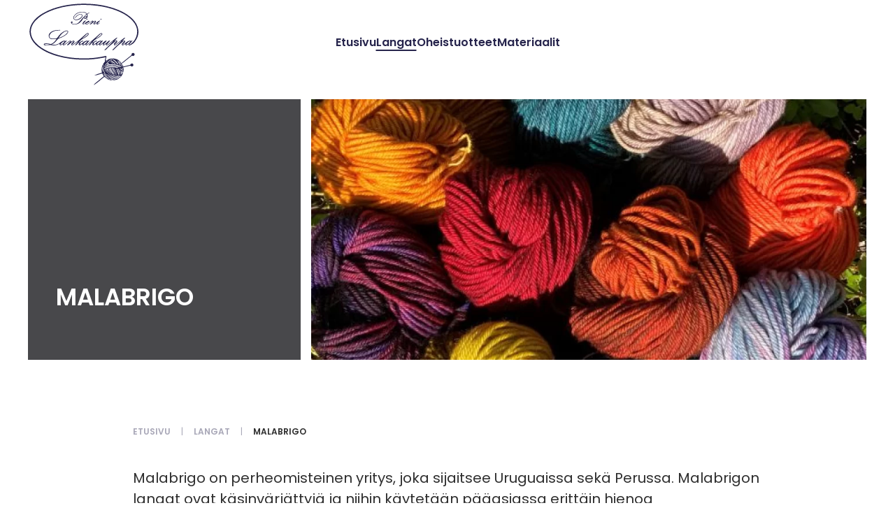

--- FILE ---
content_type: text/html; charset=utf-8
request_url: https://pienilankakauppa.fi/langat/malabrigo
body_size: 4917
content:
<!DOCTYPE html>
<html lang="fi-fi" dir="ltr">
    <head>
        <meta name="viewport" content="width=device-width, initial-scale=1">
        <link rel="icon" href="/images/favicon.png" sizes="any">
                <link rel="apple-touch-icon" href="/images/apple-touch-icon.png">
        <meta charset="utf-8">
	<base href="https://pienilankakauppa.fi/langat/malabrigo">
	<meta name="author" content="Jaakko Leislahti">
	<meta name="description" content="Pieni Lankakauppa on käsityölankoihin erikoistunut liike Porvoon keskustassa. Laadukkaat langat ja kattavan valikoiman oheistuotteita puikoista ohjeisiiin">
	<meta name="generator" content="Joomla! - Open Source Content Management">
	<title>Malabrigo</title>
<link href="/media/vendor/joomla-custom-elements/css/joomla-alert.min.css?0.2.0" rel="stylesheet" />
	<link href="/media/system/css/joomla-fontawesome.min.css?3.0.25" rel="stylesheet" as="style" onload="this.onload=null;this.rel='stylesheet'" />
	<link href="/templates/yootheme/css/theme.9.css?1755005396" rel="stylesheet" />
	<link href="/templates/yootheme/css/theme.update.css?3.0.25" rel="stylesheet" />
<script type="application/json" class="joomla-script-options new">{"joomla.jtext":{"ERROR":"Error - Virhe","MESSAGE":"Viesti","NOTICE":"Huomautus","WARNING":"Varoitus","JCLOSE":"Sulje","JOK":"Ok","JOPEN":"Avoinna"},"system.paths":{"root":"","rootFull":"https:\/\/pienilankakauppa.fi\/","base":"","baseFull":"https:\/\/pienilankakauppa.fi\/"},"csrf.token":"641d7fe2541b77c5e38744345a94b950"}</script>
	<script src="/media/system/js/core.min.js?3b2c7481f479d57ca6a59403341a2e378a288779"></script>
	<script src="/media/vendor/webcomponentsjs/js/webcomponents-bundle.min.js?2.6.0" nomodule defer></script>
	<script src="/media/system/js/messages-es5.min.js?42aff9798f66753bdb448b926baf2140f17f2c07" nomodule defer></script>
	<script src="/media/system/js/joomla-hidden-mail-es5.min.js?1cfc80b808ad9e3fd8ab87262511f36ad9057bac" nomodule defer></script>
	<script src="/media/system/js/joomla-hidden-mail.min.js?6829a5ca62409c5d92c27b7c42bad9e81b3a480a" type="module"></script>
	<script src="/media/system/js/messages.min.js?7425e8d1cb9e4f061d5e30271d6d99b085344117" type="module"></script>
	<script src="/templates/yootheme/vendor/assets/uikit/dist/js/uikit.min.js?3.0.25"></script>
	<script src="/templates/yootheme/vendor/assets/uikit/dist/js/uikit-icons-balou.min.js?3.0.25"></script>
	<script src="/templates/yootheme/js/theme.js?3.0.25"></script>
	<script>document.addEventListener('DOMContentLoaded', function() {
            Array.prototype.slice.call(document.querySelectorAll('a span[id^="cloak"]')).forEach(function(span) {
                span.innerText = span.textContent;
            });
        });</script>
	<script async src="https://www.googletagmanager.com/gtag/js?id=G-8M7PSYV149"></script>
<script>
  window.dataLayer = window.dataLayer || [];
  function gtag(){dataLayer.push(arguments);}
  gtag('js', new Date());

  gtag('config', 'G-8M7PSYV149');
</script>
	<script>var $theme = {};</script>

    </head>
    <body class="">

        
        
        <div class="tm-page">

                        


<div class="tm-header-mobile uk-hidden@l">


        <div uk-sticky show-on-up animation="uk-animation-slide-top" cls-active="uk-navbar-sticky" sel-target=".uk-navbar-container">
    
        <div class="uk-navbar-container">

            <div class="uk-container uk-container-expand">
                <nav class="uk-navbar" uk-navbar="{&quot;container&quot;:&quot;.tm-header-mobile &gt; [uk-sticky]&quot;}">

                                        <div class="uk-navbar-left">

                        
                                                    <a uk-toggle aria-label="Open Menu" href="#tm-dialog-mobile" class="uk-navbar-toggle">

        
        <div uk-navbar-toggle-icon></div>

        
    </a>
                        
                    </div>
                    
                                        <div class="uk-navbar-center">

                                                    <a href="https://pienilankakauppa.fi/" aria-label="Back to home" class="uk-logo uk-navbar-item">
    <img alt="Pieni lankakauppa" loading="eager" width="100" height="76" uk-svg src="/images/logo_pienilankakauppa.svg"></a>
                        
                        
                    </div>
                    
                    
                </nav>
            </div>

        </div>

        </div>
    




        <div id="tm-dialog-mobile" uk-offcanvas="container: true; overlay: true" mode="slide">
        <div class="uk-offcanvas-bar uk-flex uk-flex-column">

                        <button class="uk-offcanvas-close uk-close-large" type="button" uk-close uk-toggle="cls: uk-close-large; mode: media; media: @s"></button>
            
                        <div class="uk-margin-auto-bottom">
                
<div class="uk-grid uk-child-width-1-1" uk-grid>    <div>
<div class="uk-panel" id="module-menu-dialog-mobile">

    
    
<ul class="uk-nav uk-nav-default uk-nav-accordion" uk-nav="targets: &gt; .js-accordion">
    
	<li class="item-154"><a href="/"> Etusivu</a></li>
	<li class="item-155 uk-active js-accordion uk-open uk-parent"><a href> Langat <span uk-nav-parent-icon></span></a>
	<ul class="uk-nav-sub">

		<li class="item-156"><a href="/langat/jarbo"> Järbo ja Svarta fåret</a></li>
		<li class="item-179"><a href="/langat/lang"> Lang</a></li>
		<li class="item-180"><a href="/langat/garthenor"> Garthenor Organic</a></li>
		<li class="item-181 uk-active"><a href="/langat/malabrigo"> Malabrigo</a></li>
		<li class="item-187"><a href="/langat/laines-du-nord"> Laines du Nord</a></li>
		<li class="item-190"><a href="/langat/vuonue"> Vuonue</a></li>
		<li class="item-191"><a href="/langat/handu"> Handu</a></li></ul></li>
	<li class="item-177 js-accordion uk-parent"><a href> Oheistuotteet <span uk-nav-parent-icon></span></a>
	<ul class="uk-nav-sub">

		<li class="item-178"><a href="/oheistuotteet/puikot"> Puikot</a></li>
		<li class="item-185"><a href="/oheistuotteet/mood"> Muud</a></li>
		<li class="item-186"><a href="/oheistuotteet/laine"> Laine</a></li></ul></li>
	<li class="item-182"><a href="/materiaalit"> Materiaalit</a></li></ul>

</div>
</div>    <div>
<div class="uk-panel" id="module-tm-3">

    
    <ul class="uk-flex-inline uk-flex-middle uk-flex-nowrap uk-grid-small" uk-grid>
                    <li>
                <a href="https://www.etsy.com/" class="uk-icon-link uk-preserve-width"  uk-icon="icon: etsy; width: 18;"></a>
            </li>
                    <li>
                <a href="https://facebook.com/yootheme" class="uk-icon-link uk-preserve-width"  uk-icon="icon: facebook; width: 18;"></a>
            </li>
                    <li>
                <a href="https://twitter.com/yootheme" class="uk-icon-link uk-preserve-width"  uk-icon="icon: twitter; width: 18;"></a>
            </li>
                    <li>
                <a href="https://www.instagram.com/" class="uk-icon-link uk-preserve-width"  uk-icon="icon: instagram; width: 18;"></a>
            </li>
            </ul>
</div>
</div></div>
            </div>
            
            
        </div>
    </div>
    
    
    

</div>





<div class="tm-header uk-visible@l" uk-header>



        <div uk-sticky media="@l" show-on-up animation="uk-animation-slide-top" cls-active="uk-navbar-sticky" sel-target=".uk-navbar-container">
    
        <div class="uk-navbar-container">

            <div class="uk-container uk-container-large">
                <nav class="uk-navbar" uk-navbar="{&quot;align&quot;:&quot;center&quot;,&quot;container&quot;:&quot;.tm-header &gt; [uk-sticky]&quot;,&quot;boundary&quot;:&quot;.tm-header .uk-navbar-container&quot;}">

                                        <div class="uk-navbar-left">

                                                    <a href="https://pienilankakauppa.fi/" aria-label="Back to home" class="uk-logo uk-navbar-item">
    <img alt="Pieni lankakauppa" loading="eager" width="160" height="122" uk-svg src="/images/logo_pienilankakauppa.svg"></a>
                        
                        
                        
                    </div>
                    
                                        <div class="uk-navbar-center">

                        
                                                    
<ul class="uk-navbar-nav">
    
	<li class="item-154 uk-parent"><a href="/"> Etusivu</a>
	<div class="uk-navbar-dropdown" style="width: 400px;"><div class="tm-grid-expand uk-child-width-1-1 uk-grid-margin" uk-grid>
<div class="uk-width-1-1">
    
        
            
            
            
                
                    
                
            
        
    
</div>
</div></div></li>
	<li class="item-155 uk-active uk-parent"><a role="button"> Langat</a>
	<div class="uk-navbar-dropdown" style="width: 400px;" uk-drop="{&quot;clsDrop&quot;:&quot;uk-navbar-dropdown&quot;,&quot;flip&quot;:&quot;false&quot;,&quot;container&quot;:&quot;.tm-header &gt; [uk-sticky]&quot;,&quot;mode&quot;:&quot;click&quot;,&quot;pos&quot;:&quot;bottom-center&quot;}"><div class="tm-grid-expand uk-child-width-1-1 uk-grid-margin" uk-grid>
<div class="uk-width-1-1">
    
        
            
            
            
                
                    
                
            
        
    
</div>
</div></div></li>
	<li class="item-177 uk-parent"><a role="button"> Oheistuotteet</a>
	<div class="uk-navbar-dropdown" uk-drop="{&quot;clsDrop&quot;:&quot;uk-navbar-dropdown&quot;,&quot;flip&quot;:&quot;false&quot;,&quot;container&quot;:&quot;.tm-header &gt; [uk-sticky]&quot;,&quot;mode&quot;:&quot;click&quot;,&quot;pos&quot;:&quot;bottom-center&quot;}"><div class="uk-navbar-dropdown-grid uk-child-width-1-1" uk-grid><div><ul class="uk-nav uk-navbar-dropdown-nav">

		<li class="item-178"><a href="/oheistuotteet/puikot"> Puikot</a></li>
		<li class="item-185"><a href="/oheistuotteet/mood"> Muud</a></li>
		<li class="item-186"><a href="/oheistuotteet/laine"> Laine</a></li></ul></div></div></div></li>
	<li class="item-182"><a href="/materiaalit"> Materiaalit</a></li></ul>

                        
                    </div>
                    
                    
                </nav>
            </div>

        </div>

        </div>
    







</div>

            
            

            
            <div id="system-message-container" aria-live="polite"></div>

            <!-- Builder #page -->
<div class="uk-section-default uk-section uk-section-xsmall">
    
        
        
        
            
                                <div class="uk-container uk-container-large">                
                    
                    <div class="tm-grid-expand uk-grid-small uk-grid-margin-small" uk-grid>
<div class="uk-grid-item-match uk-width-1-3@m">
        <div class="uk-tile-secondary uk-tile uk-flex uk-flex-bottom">    
        
            
            
                        <div class="uk-panel uk-width-1-1">            
                
                    
<h1>        Malabrigo    </h1>
                
                        </div>
            
        
        </div>
    
</div>

<div class="uk-width-2-3@m">
    
        
            
            
            
                
                    
<div class="uk-margin">
        <picture>
<source type="image/webp" srcset="/templates/yootheme/cache/86/Malabrigot%201-86dcb3c7.webp 768w, /templates/yootheme/cache/02/Malabrigot%201-029c537e.webp 960w" sizes="(min-width: 960px) 960px">
<img src="/templates/yootheme/cache/2c/Malabrigot%201-2c1274dc.jpeg" width="960" height="450" class="el-image" alt loading="lazy">
</picture>    
    
</div>

                
            
        
    
</div>
</div>
                                </div>
                
            
        
    
</div>

<div class="uk-section-default uk-section">
    
        
        
        
            
                                <div class="uk-container uk-container-small">                
                    
                    <div class="tm-grid-expand uk-child-width-1-1 uk-grid-margin" uk-grid>
<div class="uk-width-1-1">
    
        
            
            
            
                
                    

    <div>
        <ul class="uk-breadcrumb uk-margin-remove-bottom">
        
                            <li><a href="/">Etusivu</a></li>
            
        
                            <li class="uk-disabled"><a>Langat</a></li>
            
        
                            <li><span>Malabrigo</span></li>
            
        
        </ul>
    </div>
<div class="uk-panel uk-text-large uk-margin"><p></p>
<p>Malabrigo on perheomisteinen yritys, joka sijaitsee Uruguaissa sekä Perussa. Malabrigon langat ovat käsinvärjättyjä ja niihin käytetään pääasiassa erittäin hienoa merinovillakuitua. Suurin osa villasta tulee Uruguaista, jossa ei ole mulesing-käytäntöä lampaiden kasvatuksessa. Mikäli Malabrigo käyttää muualta tulevaa villaa, he ovat tarkkoja siitä, että mulesing ei ole käytössä niillä tiloilla.</p>
<p>Malabrigo haluaa yrityksenä kiinnittää huomiota työntekijöidensä hyvinvointiin sekä ekologisiin tekijöihin, kuten energian säästöön ja mahdollisimman vähäiseen kemikaalien ja veden käyttöön värjäysprosesseissaan.</p></div>
                
            
        
    
</div>
</div>
                                </div>
                
            
        
    
</div>

<div class="uk-section-default uk-section">
    
        
        
        
            
                                <div class="uk-container">                
                    
                    <div class="tm-grid-expand uk-child-width-1-1 uk-grid-margin" uk-grid>
<div class="uk-width-1-1">
    
        
            
            
            
                
                    <hr>
                
            
        
    
</div>
</div><div class="tm-grid-expand uk-grid-margin" uk-grid>
<div class="uk-width-1-2@m">
    
        
            
            
            
                
                    <div class="uk-panel uk-margin"><p>Alla olevasta painikkeesta pääset Malabrigon verkkosivuille.</p></div>
<div class="uk-margin">
    
    
        
        
<a class="el-content uk-button uk-button-primary uk-flex-inline uk-flex-center uk-flex-middle" href="https://malabrigoyarn.com/" target="_blank">
        <span class="uk-margin-small-right" uk-icon="heart"></span>    
        Malabrigo    
    
</a>


        
    
    
</div>

                
            
        
    
</div>

<div class="uk-width-1-2@m">
    
        
            
            
            
                
                    
                
            
        
    
</div>
</div>
                                </div>
                
            
        
    
</div>

            
            

            <!-- Builder #footer -->
<div class="uk-section-primary">
        <div data-src="/templates/yootheme/cache/f7/projektkassit1-f7a47a52.jpeg" data-sources="[{&quot;type&quot;:&quot;image\/webp&quot;,&quot;srcset&quot;:&quot;\/templates\/yootheme\/cache\/11\/projektkassit1-114a1dd5.webp 768w, \/templates\/yootheme\/cache\/63\/projektkassit1-63207bde.webp 850w, \/component\/ajax\/?p=image&amp;src=file%3Dimages%252Fprojektkassit1.jpg%26type%3Dwebp%2C85%26thumbnail%3D858%2C808&amp;hash=2cfeef1c 858w, \/templates\/yootheme\/cache\/af\/projektkassit1-af918df4.webp 859w&quot;,&quot;sizes&quot;:&quot;(max-aspect-ratio: 850\/800) 106vh&quot;}]" uk-img class="uk-background-norepeat uk-background-cover uk-background-center-right uk-section">    
        
        
        
            
                                <div class="uk-container">                
                    
                    <div class="tm-grid-expand uk-grid-margin" uk-grid>
<div class="uk-width-1-2@m">
    
        
            
            
            
                
                    
                
            
        
    
</div>

<div class="uk-grid-item-match uk-width-1-2@m uk-flex-first@m">
        <div class="uk-tile-default uk-tile uk-tile-small uk-flex uk-flex-middle">    
        
            
            
                        <div class="uk-panel uk-width-1-1">            
                
                    
<div class="uk-h3">        <div style="text-align: center;">tiedustelut mieluiten viestillä</div>    </div><div class="uk-panel uk-margin-medium uk-width-large uk-margin-auto-right@m uk-margin-remove-left@m uk-margin-auto uk-text-left@m uk-text-center"><p><strong>Puhelin:050 3575379<br />Sähköposti: <joomla-hidden-mail  is-link="1" is-email="1" first="cG9ydm9vbnBpZW5pbGFua2FrYXVwcGE=" last="Z21haWwuY29t" text="cG9ydm9vbnBpZW5pbGFua2FrYXVwcGFAZ21haWwuY29t" base="" >Tämä sähköpostiosoite on suojattu spamboteilta. Tarvitset JavaScript-tuen nähdäksesi sen.</joomla-hidden-mail></strong></p>
<p><strong> </strong></p></div>
<ul class="uk-list">    </ul>
                
                        </div>
            
        
        </div>
    
</div>
</div>
                                </div>
                
            
        
        </div>
    
</div>

<div class="uk-section-default uk-section uk-section-large">
    
        
        
        
            
                                <div class="uk-container">                
                    
                    <div class="tm-grid-expand uk-grid-large uk-grid-margin-large" uk-grid>
<div class="uk-width-1-2@s uk-width-1-4@m">
    
        
            
            
            
                
                    
<div class="uk-position-relative uk-text-left" style="right: -390px;" uk-scrollspy="target: [uk-scrollspy-class];">
        <a class="el-link" href="/index.php"><img src="/images/logo_pienilankakauppa.svg" width="200" height="152" class="el-image uk-text-emphasis" alt loading="lazy" uk-svg></a>    
    
</div>

<div class="uk-position-relative uk-margin" style="right: -100px; top: -200px;">
        <picture>
<source type="image/webp" srcset="/templates/yootheme/cache/2a/2.1-2a2839ef.webp 250w, /templates/yootheme/cache/6e/2.1-6ea258a2.webp 500w" sizes="(min-width: 250px) 250px">
<img src="/templates/yootheme/cache/44/2.1-4420d339.jpeg" width="250" height="270" class="el-image" alt loading="lazy">
</picture>    
    
</div>

                
            
        
    
</div>

<div class="uk-width-1-2@s uk-width-1-4@m">
    
        
            
            
            
                
                    
                
            
        
    
</div>

<div class="uk-width-1-2@s uk-width-1-4@m">
    
        
            
            
            
                
                    
                
            
        
    
</div>
</div>
                                </div>
                
            
        
    
</div>

<div class="uk-section-default uk-section uk-section-small">
    
        
        
        
            
                                <div class="uk-container">                
                    
                    <div class="tm-grid-expand uk-grid-row-small uk-grid-margin-small" uk-grid>
<div class="uk-grid-item-match uk-flex-middle uk-width-2-3 uk-width-2-5@m">
    
        
            
            
                        <div class="uk-panel uk-width-1-1">            
                
                    <div class="uk-panel uk-text-meta uk-margin uk-text-left"><p>© 2023 pienilankakauppa.fi. Oikeudet muutoksiin pidetään.</p></div>
                
                        </div>
            
        
    
</div>

<div class="uk-grid-item-match uk-flex-middle uk-width-expand">
    
        
            
            
                        <div class="uk-panel uk-width-1-1">            
                
                    
                
                        </div>
            
        
    
</div>

<div class="uk-grid-item-match uk-flex-middle uk-width-auto uk-width-2-5@m">
    
        
            
            
                        <div class="uk-panel uk-width-1-1">            
                
                    
<div class="uk-margin uk-text-right@s uk-text-left">    <div class="uk-child-width-auto uk-grid-small uk-flex-inline" uk-grid>
            <div>
<a class="el-link uk-icon-button" href="https://www.instagram.com/porvoonpienilankakauppa/" target="_blank" rel="noreferrer"><span uk-icon="icon: instagram;"></span></a></div>
            <div>
<a class="el-link uk-icon-button" href="https://www.facebook.com/Pieni-Lankakauppa-108298228510455/" target="_blank" rel="noreferrer"><span uk-icon="icon: facebook;"></span></a></div>
    
    </div></div>
                
                        </div>
            
        
    
</div>
</div>
                                </div>
                
            
        
    
</div>

        </div>

        
        

    </body>
</html>


--- FILE ---
content_type: image/svg+xml
request_url: https://pienilankakauppa.fi/images/logo_pienilankakauppa.svg
body_size: 18406
content:
<?xml version="1.0" encoding="utf-8"?>
<!-- Generator: Adobe Illustrator 16.0.0, SVG Export Plug-In . SVG Version: 6.00 Build 0)  -->
<!DOCTYPE svg PUBLIC "-//W3C//DTD SVG 1.1//EN" "http://www.w3.org/Graphics/SVG/1.1/DTD/svg11.dtd" [
	<!ENTITY ns_flows "http://ns.adobe.com/Flows/1.0/">
	<!ENTITY ns_extend "http://ns.adobe.com/Extensibility/1.0/">
	<!ENTITY ns_ai "http://ns.adobe.com/AdobeIllustrator/10.0/">
	<!ENTITY ns_graphs "http://ns.adobe.com/Graphs/1.0/">
]>
<svg version="1.1" id="Layer_1" xmlns:x="&ns_extend;" xmlns:i="&ns_ai;" xmlns:graph="&ns_graphs;"
	 xmlns="http://www.w3.org/2000/svg" xmlns:xlink="http://www.w3.org/1999/xlink" xmlns:a="http://ns.adobe.com/AdobeSVGViewerExtensions/3.0/"
	 x="0px" y="0px" width="98.553px" height="75.139px" viewBox="0 0 98.553 75.139" enable-background="new 0 0 98.553 75.139"
	 xml:space="preserve">
<g>
	<g>
		<path fill="none" d="M98.553,75.139c-32.805,0-65.609,0-98.414,0c0-25,0-50,0-75c32.805,0,65.609,0,98.414,0
			C98.553,25.14,98.553,50.139,98.553,75.139z M88.605,38.884c-0.018,1.337,0.644,1.234,1.597,0.858
			c1.544-0.609,2.886-1.644,3.872-2.934c3.049-3.985,4.105-8.417,2.448-13.292c-1.214-3.569-3.585-6.312-6.438-8.662
			c-4.193-3.454-9.017-5.75-14.126-7.476c-9.336-3.154-18.96-4.297-28.778-4.078C41.901,3.419,36.672,3.954,31.5,5.021
			c-6.58,1.357-12.899,3.429-18.693,6.9c-3.582,2.146-6.774,4.746-9.03,8.33c-2.503,3.976-3.099,8.196-1.382,12.63
			c1.302,3.361,3.613,5.98,6.373,8.216c4.82,3.904,10.393,6.333,16.273,8.102c8.218,2.473,16.643,3.455,25.209,3.365
			c5.071-0.053,10.091-0.589,15.073-1.515c0.968-0.18,1.937-0.354,3.074-0.563c-0.148,0.586-0.224,1.033-0.378,1.451
			c-0.222,0.598-0.421,1.172-0.13,1.81c0.059,0.129,0.011,0.381-0.085,0.494c-0.755,0.896-1.392,1.838-1.979,2.873
			c-0.73,1.288-0.764,2.63-0.949,3.955c-0.129,0.928,0.171,1.916,0.284,2.927c-2.194,0.883-4.667,1.233-6.745,2.594
			c2.476-0.2,4.717-1.264,7.055-1.833c0.463,0.847,0.901,1.651,1.349,2.47c-1.083,0.866-2.16,1.711-3.22,2.578
			c-1.616,1.324-3.226,2.657-4.824,4.003c-0.271,0.229-0.475,0.538-0.709,0.811c0.075,0.072,0.15,0.146,0.225,0.218
			c3.21-2.103,6.004-4.745,9.007-7.117c1.263,0.972,2.415,2.037,3.986,2.609c1.029,0.375,2.049,0.582,3.081,0.6
			c0.91,0.016,1.819-0.365,2.74-0.477c1.614-0.193,2.883-1.055,4.039-2.074c2.021-1.781,2.878-4.161,3.145-6.763
			c0.074-0.724,0.175-1.542-0.483-2.204c2.085-0.522,4.128-1.044,6.179-1.529c0.156-0.037,0.406,0.142,0.554,0.281
			c0.479,0.452,1.021,0.57,1.596,0.279c0.548-0.278,0.806-0.772,0.69-1.393c-0.107-0.58-0.47-0.951-1.062-1.052
			c-0.657-0.111-1.105,0.188-1.44,0.738c-0.119,0.197-0.299,0.443-0.495,0.495c-1.927,0.501-3.862,0.966-5.817,1.447
			c-0.364-0.783-0.639-1.593-1.091-2.288c-0.526-0.808-1.193-1.528-1.828-2.262c-0.951-1.099-2.211-1.747-3.572-2.116
			c-1.22-0.331-2.423-0.671-3.78-0.44c-1.563,0.265-3.092,0.415-4.301,1.584c-0.169,0.164-0.455,0.206-0.688,0.305
			c-0.09-0.291-0.293-0.601-0.247-0.867c0.124-0.705,0.377-1.386,0.534-2.086c0.072-0.323,0.181-0.843,0.027-0.965
			c-0.23-0.184-0.695-0.182-1.028-0.111c-4.774,1.005-9.588,1.737-14.462,1.961c-5.621,0.258-11.226,0.048-16.808-0.754
			c-6.341-0.911-12.506-2.433-18.375-5.037c-4.537-2.014-8.727-4.546-12.033-8.336c-2.226-2.551-3.71-5.453-3.834-8.896
			c-0.142-3.941,1.502-7.21,4.071-10.06c3.577-3.966,8.093-6.548,12.96-8.562C28.306,6.125,37.492,4.661,46.9,4.363
			c4.881-0.155,9.743,0.129,14.583,0.779c5.624,0.756,11.127,2.021,16.421,4.089c5.051,1.974,9.797,4.476,13.616,8.436
			c3.271,3.391,5.312,7.306,4.507,12.175c-0.673,4.066-2.804,7.257-6.318,9.475c-0.132,0.083-0.305,0.102-0.458,0.15
			c-0.042-0.058-0.085-0.116-0.127-0.174c0.979-1.121,1.956-2.243,2.935-3.364c-0.031-0.061-0.062-0.122-0.094-0.183
			c-0.433,0.124-0.865,0.247-1.236,0.353c-0.414-0.07-0.859-0.259-1.262-0.191c-1.167,0.199-2.147,0.807-3.052,1.569
			c-0.743,0.626-1.537,1.193-2.331,1.755c-0.204,0.145-0.494,0.169-0.745,0.248c-0.04-0.078-0.08-0.157-0.121-0.235
			c0.486-0.415,0.996-0.805,1.449-1.251c0.354-0.35,0.726-0.732,0.922-1.174c0.116-0.263,0.01-0.761-0.188-0.983
			c-0.167-0.188-0.646-0.245-0.923-0.158c-0.522,0.165-1,0.475-1.622,0.788c0.998-1.122,1.9-2.137,2.804-3.151
			c-0.036-0.063-0.072-0.126-0.108-0.19c-0.294,0.109-0.631,0.16-0.876,0.338c-0.843,0.615-1.654,1.274-2.478,1.916
			c-1.48,1.153-2.951,2.32-4.45,3.45c-0.398,0.301-0.885,0.485-1.332,0.723c-0.062-0.092-0.125-0.183-0.188-0.274
			c0.478-0.414,0.969-0.814,1.43-1.248c0.333-0.313,0.731-0.626,0.901-1.025c0.136-0.319,0.084-0.826-0.085-1.143
			c-0.231-0.433-0.718-0.355-1.119-0.162c-0.452,0.218-0.887,0.473-1.506,0.808c1.042-1.172,1.944-2.187,2.847-3.202
			c-0.041-0.065-0.081-0.13-0.121-0.195c-0.314,0.131-0.676,0.2-0.936,0.401c-2.33,1.804-4.637,3.638-6.966,5.441
			c-0.339,0.263-0.763,0.415-1.147,0.619c-0.06-0.078-0.119-0.155-0.179-0.233c1.005-1.132,2.011-2.264,3.047-3.43
			c-0.863-0.24-1.317,0.115-1.831,0.598c-1.01,0.95-2.118,1.797-3.213,2.652c-0.245,0.191-0.601,0.241-0.906,0.355
			c-0.036-0.059-0.072-0.117-0.107-0.176c1.035-1.118,2.071-2.236,3.158-3.41c-0.925-0.259-1.458,0.052-2.008,0.518
			c-1.093,0.928-2.241,1.791-3.38,2.664c-0.219,0.168-0.496,0.26-0.746,0.387c-0.057-0.066-0.113-0.132-0.171-0.198
			c0.983-1.127,1.966-2.254,2.948-3.381c-0.039-0.064-0.079-0.128-0.118-0.193c-0.437,0.144-0.873,0.288-1.337,0.44
			c-0.175-0.387-0.634-0.391-1.111-0.289c-1.158,0.248-2.157,0.807-3.056,1.575c-0.582,0.496-1.183,0.974-1.81,1.411
			c-0.362,0.253-0.792,0.409-1.192,0.609c-0.05-0.047-0.1-0.095-0.149-0.143c0.547-0.468,1.006-0.966,0.706-1.629
			c0.618-0.447,1.189-0.86,1.668-1.206c0.291,0.071,0.538,0.178,0.779,0.165c0.075-0.004,0.227-0.455,0.184-0.487
			c-0.219-0.164-0.541-0.409-0.732-0.345c-0.507,0.171-1.02,0.421-1.432,0.759c-0.745,0.612-0.872,0.714-1.612,0.654
			c0.916-1.355,1.831-2.123,3.149-2.821c1.084-0.574,2.169-1.171,3.162-1.885c0.779-0.561,1.463-1.277,2.092-2.008
			c0.184-0.213,0.183-0.856,0-1.044c-0.219-0.226-0.758-0.306-1.093-0.213c-0.474,0.131-0.94,0.417-1.316,0.744
			c-2.168,1.885-4.278,3.837-6.468,5.696c-1.466,1.245-3.027,2.376-4.554,3.549c-0.148,0.113-0.351,0.156-0.528,0.231
			c-0.055-0.062-0.109-0.123-0.164-0.185c0.981-1.129,1.964-2.258,2.945-3.388c-0.035-0.062-0.071-0.123-0.106-0.185
			c-0.438,0.135-0.875,0.271-1.354,0.419c-0.166-0.359-0.616-0.378-1.094-0.277c-1.16,0.247-2.149,0.816-3.062,1.565
			c-0.751,0.616-1.55,1.173-2.346,1.732c-0.194,0.136-0.457,0.176-0.688,0.26c0.487-0.591,0.839-1.124,0.604-1.738
			c0.624-0.455,1.175-0.858,1.649-1.204c0.275,0.074,0.522,0.187,0.765,0.178c0.078-0.002,0.241-0.452,0.201-0.482
			c-0.217-0.166-0.536-0.42-0.726-0.357c-0.508,0.167-1.012,0.424-1.436,0.751c-0.494,0.38-0.934,0.797-1.765,0.692
			c1.043-0.92,1.635-2.102,2.896-2.686c1.255-0.582,2.46-1.303,3.604-2.083c0.755-0.515,1.414-1.2,2.008-1.9
			c0.2-0.236,0.202-0.82,0.054-1.128c-0.222-0.459-0.737-0.428-1.165-0.207c-0.45,0.232-0.926,0.455-1.303,0.782
			c-2.134,1.854-4.19,3.801-6.375,5.59c-1.559,1.276-3.275,2.36-4.934,3.512c-0.211,0.147-0.498,0.187-0.749,0.275
			c-0.061-0.077-0.123-0.154-0.184-0.231c0.256-0.185,0.531-0.349,0.765-0.558c0.397-0.355,0.809-0.706,1.14-1.119
			c0.321-0.4,0.602-0.92,0.214-1.396c-0.392-0.479-0.932-0.303-1.398-0.046c-0.457,0.25-0.891,0.541-1.352,0.825
			c0.036-0.999-0.413-1.316-1.28-0.9c-0.415,0.199-0.8,0.466-1.179,0.73c-1.125,0.786-2.235,1.592-3.36,2.377
			c-0.229,0.16-0.498,0.264-0.749,0.393c-0.058-0.065-0.116-0.131-0.173-0.197c0.982-1.129,1.964-2.258,2.947-3.388
			c-0.037-0.062-0.073-0.124-0.109-0.186c-0.438,0.138-0.875,0.276-1.352,0.426c-0.192-0.396-0.661-0.351-1.167-0.269
			c-1.544,0.252-2.674,1.289-3.875,2.13c-2.152,1.507-4.451,1.645-6.76,1.169c0.727-0.415,1.631-0.746,2.287-1.349
			c1.085-0.994,1.993-2.18,3.012-3.25c0.315-0.33,0.715-0.673,1.137-0.791c2.36-0.66,4.479-1.783,6.371-3.307
			c0.612-0.493,1.146-1.164,1.514-1.861c0.485-0.918-0.102-1.758-1.14-1.722c-0.541,0.019-1.112,0.141-1.605,0.36
			c-2.73,1.212-4.84,3.165-6.447,5.653c-0.412,0.638-0.862,1.061-1.634,1.068c-1.177,0.012-2.369,0.135-3.529-0.001
			c-1.699-0.199-2.521-1.609-1.798-3.137c0.4-0.846,1.042-1.688,1.792-2.235c2.091-1.523,4.551-1.846,7.081-1.78
			c0.188,0.004,0.378-0.113,0.567-0.174c-0.178-0.098-0.361-0.289-0.534-0.28c-1.295,0.065-2.612,0.044-3.875,0.292
			c-1.878,0.368-3.669,1.04-4.976,2.562c-0.714,0.832-1.042,1.818-0.862,2.907c0.237,1.428,1.438,2.377,3.142,2.417
			c1.237,0.029,2.478-0.088,3.737-0.141c-1.193,1.696-2.5,3.341-4.498,4.245c-0.338,0.153-0.808,0.15-1.182,0.064
			c-1.52-0.353-3.037-0.664-4.605-0.392c-0.471,0.081-0.965,0.218-0.956,0.813c0.009,0.594,0.553,0.695,0.964,0.69
			c1.385-0.018,2.768-0.12,4.153-0.178c0.383-0.016,0.782-0.048,1.15,0.033c2.642,0.578,5.161,0.439,7.455-1.174
			c0.043-0.03,0.122-0.01-0.009-0.003c0.264,0.514,0.396,1.187,0.72,1.298c0.402,0.139,0.979-0.148,1.451-0.328
			c0.312-0.118,0.572-0.371,0.875-0.577c0.107,1.105,0.517,1.312,1.448,0.78c0.12-0.069,0.237-0.146,0.349-0.229
			c0.942-0.693,1.872-1.405,2.829-2.077c0.607-0.427,1.255-0.796,1.884-1.191c0.05,0.066,0.099,0.132,0.149,0.198
			c-1.01,1.115-2.02,2.23-3.061,3.38c0.794,0.217,1.276-0.044,1.781-0.516c0.946-0.886,1.964-1.699,2.988-2.495
			c0.309-0.24,0.737-0.326,1.11-0.483c0.034,0.067,0.069,0.135,0.103,0.202c-0.281,0.267-0.563,0.532-0.843,0.8
			c-0.334,0.319-0.699,0.613-0.99,0.968c-0.337,0.41-0.562,0.912-0.146,1.387c0.409,0.465,0.893,0.199,1.34,0.001
			c0.147-0.065,0.295-0.14,0.426-0.233c1.208-0.863,2.413-1.732,3.618-2.599c0.137-0.098,0.275-0.192,0.413-0.289
			c0.026,0.031,0.053,0.062,0.079,0.094c-0.914,1.053-1.828,2.107-2.768,3.19c0.736,0.19,1.246,0.02,1.644-0.542
			c0.24-0.339,0.569-0.614,0.818-0.948c0.381-0.513,0.87-0.613,1.523-0.477c-0.104,0.125-0.169,0.215-0.247,0.292
			c-0.423,0.417-0.766,0.894-0.336,1.459c0.435,0.572,1.011,0.322,1.502,0.053c0.501-0.274,0.961-0.623,1.446-0.943
			c0.164,1.343,0.691,1.596,1.862,0.895c0.351-0.21,0.683-0.449,1.057-0.697c0.03,1.087,0.462,1.375,1.307,0.827
			c0.812-0.527,1.534-1.194,2.297-1.8c0.596-0.473,1.193-0.944,1.79-1.417c0.031,0.037,0.062,0.075,0.092,0.112
			c-0.914,1.054-1.828,2.108-2.767,3.19c0.761,0.192,1.269,0,1.663-0.564c0.237-0.341,0.571-0.613,0.815-0.95
			c0.383-0.527,0.88-0.552,1.521-0.475c-0.118,0.145-0.169,0.219-0.231,0.28c-0.438,0.433-0.818,0.922-0.348,1.511
			c0.444,0.557,1.019,0.289,1.509,0.019c0.491-0.271,0.944-0.61,1.43-0.931c0.137,1.304,0.65,1.574,1.755,0.946
			c0.378-0.214,0.731-0.472,1.112-0.721c0.096,0.989,0.413,1.246,1.136,0.925c0.292-0.131,0.566-0.317,0.821-0.515
			c0.474-0.368,0.928-0.762,1.489-1.227c-0.062,0.204-0.109,0.285-0.108,0.365c0.006,0.432-0.133,0.969,0.071,1.271
			c0.345,0.511,0.896,0.173,1.311-0.052c0.499-0.271,0.957-0.617,1.478-0.961c0.009,0.153,0.017,0.24,0.018,0.327
			c0.01,0.874,0.396,1.163,1.185,0.806c0.456-0.208,0.879-0.513,1.276-0.825c1.228-0.965,2.437-1.954,3.652-2.933
			c0.067,0.072,0.135,0.144,0.201,0.216c-2.646,2.6-5.293,5.199-7.963,7.822c0.731,0.2,1.209-0.032,1.664-0.524
			c0.914-0.988,1.832-1.986,2.846-2.868c1.693-1.476,3.454-2.875,5.212-4.274c0.287-0.228,0.705-0.292,1.062-0.432
			c0.04,0.071,0.081,0.143,0.12,0.214c-0.184,0.191-0.356,0.394-0.553,0.57c-0.449,0.403-0.938,0.766-1.357,1.197
			c-0.56,0.574-0.678,1.305-0.297,1.687c0.566,0.568,1.1,0.152,1.556-0.168c1.004-0.704,1.968-1.466,2.942-2.21
			c0.522-0.399,1.033-0.812,1.55-1.218c0.067,0.073,0.136,0.146,0.203,0.218c-2.647,2.6-5.296,5.2-7.959,7.815
			c0.717,0.192,1.194-0.04,1.65-0.534c0.912-0.99,1.831-1.987,2.844-2.869c1.694-1.475,3.455-2.874,5.214-4.273
			c0.285-0.227,0.702-0.288,1.058-0.426c0.046,0.08,0.091,0.16,0.136,0.239c-0.351,0.316-0.712,0.622-1.051,0.951
			c-0.414,0.402-0.858,0.787-1.196,1.248c-0.288,0.395-0.306,0.891,0.078,1.279c0.367,0.371,0.78,0.218,1.147-0.01
			c0.547-0.339,1.073-0.711,1.619-1.076c0.155,1.358,0.684,1.616,1.854,0.918C87.882,39.393,88.198,39.159,88.605,38.884z
			 M38.473,20.248c0.543-0.048,0.966-0.191,0.856-0.788c-0.084-0.458-0.454-0.589-0.853-0.487c-0.55,0.141-0.731,0.579-0.577,1.08
			c0.095,0.312,0.296,0.659,0.556,0.837c0.39,0.266,0.856,0.495,1.317,0.571c2.812,0.46,5.202-0.453,7.061-2.541
			c1.009-1.133,1.719-2.527,2.649-3.738c0.691-0.899,1.52-1.693,2.287-2.535c0.063,0.046,0.126,0.091,0.188,0.137
			c0,0.465,0,0.931,0,1.387c-1.177,0.176-1.943,0.491-2.324,1.078c-0.166,0.256-0.267,0.68-0.168,0.94
			c0.079,0.207,0.502,0.379,0.783,0.395c1.131,0.062,2.189-0.828,2.293-1.988c0.062-0.693-0.075-1.404-0.131-2.23
			c0.512-0.341,1.162-0.773,1.812-1.206c-0.046-0.07-0.092-0.141-0.138-0.211c-0.659,0.39-1.318,0.779-2.003,1.184
			c-0.797-0.984-1.894-1.513-3.111-1.627c-1.071-0.101-2.195-0.096-3.243,0.121c-2.289,0.473-4.175,1.669-5.385,3.722
			c-0.85,1.442-0.255,2.82,1.311,3.278c2.125,0.623,5.473-1.068,6.229-3.145c0.377-1.036-0.06-1.938-1.054-2.046
			c-0.495-0.054-1.032-0.029-1.508,0.107c-1.784,0.513-3.022,1.742-4.03,3.238c-0.053,0.078-0.049,0.194-0.072,0.292
			c0.242-0.067,0.37-0.207,0.5-0.345c0.493-0.523,0.947-1.089,1.488-1.557c0.943-0.816,1.995-1.447,3.315-1.37
			c0.933,0.055,1.312,0.699,0.911,1.539c-0.108,0.227-0.252,0.449-0.424,0.631c-1.059,1.123-2.326,1.921-3.838,2.252
			c-0.481,0.105-1.039,0.109-1.507-0.027c-1.418-0.414-1.674-1.806-0.64-3.208c1.818-2.465,5.655-3.8,8.587-2.963
			c0.823,0.235,1.568,0.635,2.062,1.15c-1.396,1.47-2.753,2.856-4.062,4.288c-0.86,0.941-1.615,1.979-2.482,2.913
			c-1.256,1.352-2.831,1.985-4.689,1.813C39.722,21.121,39.004,21.018,38.473,20.248z M51.148,18.242
			c-0.352-0.023-0.514-0.054-0.671-0.041c-0.936,0.083-2.459,1.87-2.398,2.805c0.033,0.5,0.391,0.747,0.88,0.512
			c0.557-0.267,1.068-0.63,1.597-0.95c0.158,1.07,0.556,1.321,1.599,0.915c0.512-0.2,1-0.482,1.459-0.787
			c0.768-0.508,1.495-1.076,2.257-1.594c0.311-0.211,0.665-0.358,1-0.534c0.031,0.044,0.063,0.087,0.095,0.131
			c-0.814,0.902-1.629,1.804-2.444,2.706c0.04,0.076,0.08,0.152,0.12,0.228c0.37-0.148,0.798-0.223,1.102-0.458
			c0.843-0.653,1.616-1.394,2.454-2.054c0.312-0.246,0.725-0.363,1.092-0.538c0.037,0.066,0.074,0.133,0.112,0.199
			c-0.319,0.293-0.649,0.574-0.954,0.882c-0.258,0.262-0.551,0.522-0.703,0.843c-0.108,0.23-0.113,0.642,0.028,0.82
			c0.129,0.163,0.539,0.208,0.785,0.147c0.348-0.086,0.672-0.298,0.979-0.496c0.358-0.231,0.688-0.506,1.081-0.8
			c-0.054,0.333-0.124,0.578-0.125,0.823c-0.003,0.433,0.267,0.693,0.67,0.578c0.967-0.277,1.666-0.947,2.287-1.71
			c-0.878,0.319-1.448,1.212-2.53,1.186c0.841-0.905,1.682-1.81,2.522-2.714c-0.055-0.079-0.108-0.157-0.163-0.236
			c-1.956,0.539-3.125,2.515-5.248,3.152c0.609-0.614,1.094-1.076,1.546-1.566c0.329-0.356,0.616-0.862,0.218-1.221
			c-0.228-0.206-0.811-0.122-1.193-0.02c-0.361,0.097-0.669,0.389-1.005,0.598c-0.173-0.884-0.543-1.056-1.346-0.609
			c-0.323,0.18-0.622,0.404-0.927,0.614c-0.758,0.522-1.495,1.08-2.277,1.562c-0.446,0.274-0.96,0.445-1.457,0.625
			c-0.111,0.041-0.312-0.04-0.406-0.131c-0.05-0.049-0.001-0.295,0.079-0.361c0.307-0.256,0.621-0.518,0.974-0.699
			c0.49-0.251,1.055-0.373,1.512-0.667c0.257-0.167,0.36-0.57,0.533-0.866c-0.331-0.051-0.724-0.24-0.983-0.127
			c-0.692,0.301-1.347,0.705-1.98,1.12c-0.617,0.404-1.181,0.889-1.789,1.308c-0.269,0.185-0.589,0.296-0.886,0.44
			c-0.049-0.066-0.098-0.132-0.147-0.198C49.339,20.161,50.186,19.264,51.148,18.242z M82.96,55.958
			c2.771-2.224,5.504-4.411,8.227-6.61c0.271-0.219,0.47-0.36,0.843-0.146c0.582,0.335,1.133,0.143,1.56-0.334
			c0.417-0.466,0.446-1.008,0.133-1.543c-0.341-0.581-0.898-0.747-1.503-0.582c-0.583,0.158-0.977,0.593-0.934,1.226
			c0.029,0.426-0.175,0.618-0.456,0.846c-2.634,2.125-5.256,4.267-7.895,6.389C82.572,55.493,82.589,55.695,82.96,55.958z
			 M51.792,17.568c0.263-0.324,0.48-0.503,0.555-0.729c0.029-0.091-0.323-0.434-0.382-0.406c-0.214,0.101-0.438,0.281-0.532,0.488
			C51.385,17.025,51.607,17.253,51.792,17.568z M64.198,17.568c0.263-0.324,0.48-0.503,0.555-0.729
			c0.029-0.091-0.323-0.434-0.382-0.406c-0.214,0.101-0.438,0.281-0.532,0.488C63.791,17.025,64.014,17.253,64.198,17.568z"/>
		<path fill-rule="evenodd" clip-rule="evenodd" d="M88.605,38.884c-0.407,0.274-0.724,0.509-1.06,0.709
			c-1.17,0.698-1.698,0.44-1.854-0.918c-0.546,0.365-1.072,0.737-1.619,1.076c-0.367,0.228-0.78,0.381-1.147,0.01
			c-0.384-0.389-0.366-0.885-0.078-1.279c0.338-0.461,0.782-0.846,1.196-1.248c0.339-0.329,0.7-0.635,1.051-0.951
			c-0.045-0.08-0.09-0.16-0.136-0.239c-0.355,0.138-0.772,0.2-1.058,0.426c-1.759,1.399-3.52,2.799-5.214,4.273
			c-1.013,0.882-1.932,1.879-2.844,2.869c-0.456,0.494-0.934,0.727-1.65,0.534c2.663-2.615,5.312-5.216,7.959-7.815
			c-0.067-0.073-0.136-0.146-0.203-0.218c-0.517,0.406-1.027,0.819-1.55,1.218c-0.975,0.745-1.938,1.506-2.942,2.21
			c-0.456,0.32-0.989,0.736-1.556,0.168c-0.381-0.382-0.263-1.112,0.297-1.687c0.42-0.431,0.908-0.794,1.357-1.197
			c0.196-0.177,0.369-0.379,0.553-0.57c-0.039-0.071-0.08-0.143-0.12-0.214c-0.356,0.14-0.774,0.204-1.062,0.432
			c-1.758,1.399-3.519,2.799-5.212,4.274c-1.014,0.882-1.932,1.88-2.846,2.868c-0.455,0.492-0.933,0.725-1.664,0.524
			c2.67-2.623,5.316-5.223,7.963-7.822c-0.066-0.072-0.134-0.144-0.201-0.216c-1.216,0.979-2.425,1.968-3.652,2.933
			c-0.397,0.312-0.82,0.617-1.276,0.825c-0.788,0.357-1.175,0.068-1.185-0.806c-0.001-0.087-0.009-0.174-0.018-0.327
			c-0.521,0.344-0.979,0.69-1.478,0.961c-0.415,0.225-0.966,0.562-1.311,0.052c-0.204-0.302-0.065-0.839-0.071-1.271
			c-0.001-0.08,0.046-0.161,0.108-0.365c-0.562,0.465-1.016,0.858-1.489,1.227c-0.255,0.197-0.529,0.384-0.821,0.515
			c-0.723,0.321-1.04,0.064-1.136-0.925c-0.381,0.249-0.734,0.507-1.112,0.721c-1.104,0.628-1.618,0.357-1.755-0.946
			c-0.485,0.32-0.938,0.659-1.43,0.931c-0.49,0.271-1.064,0.538-1.509-0.019c-0.471-0.589-0.09-1.078,0.348-1.511
			c0.062-0.062,0.113-0.136,0.231-0.28c-0.641-0.077-1.138-0.053-1.521,0.475c-0.244,0.337-0.578,0.609-0.815,0.95
			c-0.395,0.564-0.902,0.757-1.663,0.564c0.938-1.082,1.853-2.136,2.767-3.19c-0.03-0.037-0.061-0.075-0.092-0.112
			c-0.597,0.473-1.194,0.944-1.79,1.417c-0.763,0.605-1.484,1.272-2.297,1.8c-0.845,0.548-1.276,0.26-1.307-0.827
			c-0.374,0.248-0.706,0.487-1.057,0.697c-1.171,0.701-1.698,0.448-1.862-0.895c-0.484,0.32-0.945,0.669-1.446,0.943
			c-0.492,0.27-1.067,0.52-1.502-0.053c-0.43-0.565-0.087-1.042,0.336-1.459c0.078-0.077,0.142-0.167,0.247-0.292
			c-0.654-0.136-1.142-0.036-1.523,0.477c-0.249,0.334-0.578,0.609-0.818,0.948c-0.398,0.562-0.908,0.732-1.644,0.542
			c0.939-1.083,1.854-2.137,2.768-3.19c-0.026-0.032-0.053-0.063-0.079-0.094c-0.137,0.096-0.276,0.191-0.413,0.289
			c-1.206,0.867-2.41,1.735-3.618,2.599c-0.131,0.094-0.278,0.168-0.426,0.233c-0.447,0.198-0.931,0.464-1.34-0.001
			c-0.417-0.475-0.191-0.977,0.146-1.387c0.291-0.355,0.656-0.649,0.99-0.968c0.28-0.268,0.562-0.533,0.843-0.8
			c-0.034-0.067-0.069-0.135-0.103-0.202c-0.373,0.157-0.801,0.243-1.11,0.483c-1.024,0.796-2.042,1.609-2.988,2.495
			c-0.504,0.472-0.986,0.732-1.781,0.516c1.041-1.149,2.051-2.265,3.061-3.38c-0.05-0.066-0.099-0.132-0.149-0.198
			c-0.629,0.395-1.277,0.765-1.884,1.191c-0.957,0.672-1.886,1.384-2.829,2.077c-0.112,0.082-0.229,0.159-0.349,0.229
			c-0.931,0.532-1.341,0.325-1.448-0.78c-0.304,0.206-0.564,0.459-0.875,0.577c-0.473,0.18-1.049,0.467-1.451,0.328
			c-0.325-0.111-0.457-0.784-0.72-1.298c0.131-0.007,0.052-0.027,0.009,0.003c-2.293,1.613-4.813,1.752-7.455,1.174
			c-0.369-0.081-0.767-0.049-1.15-0.033c-1.385,0.058-2.768,0.16-4.153,0.178c-0.411,0.005-0.955-0.097-0.964-0.69
			c-0.009-0.596,0.485-0.732,0.956-0.813c1.568-0.272,3.085,0.039,4.605,0.392c0.374,0.086,0.844,0.089,1.182-0.064
			c1.998-0.904,3.304-2.549,4.498-4.245c-1.26,0.053-2.5,0.17-3.737,0.141c-1.704-0.041-2.905-0.99-3.142-2.417
			c-0.181-1.089,0.148-2.075,0.862-2.907c1.307-1.522,3.097-2.194,4.976-2.562c1.263-0.247,2.58-0.226,3.875-0.292
			c0.173-0.009,0.355,0.182,0.534,0.28c-0.189,0.061-0.379,0.178-0.567,0.174c-2.529-0.065-4.989,0.257-7.081,1.78
			c-0.75,0.546-1.393,1.389-1.792,2.235c-0.723,1.528,0.099,2.938,1.798,3.137c1.161,0.136,2.352,0.013,3.529,0.001
			c0.772-0.008,1.222-0.431,1.634-1.068c1.607-2.488,3.717-4.441,6.447-5.653c0.493-0.219,1.064-0.341,1.605-0.36
			c1.038-0.036,1.625,0.804,1.14,1.722c-0.368,0.697-0.902,1.368-1.514,1.861c-1.892,1.524-4.011,2.647-6.371,3.307
			c-0.422,0.118-0.822,0.461-1.137,0.791c-1.02,1.07-1.927,2.256-3.012,3.25c-0.656,0.603-1.56,0.934-2.287,1.349
			c2.31,0.476,4.608,0.338,6.76-1.169c1.201-0.842,2.331-1.878,3.875-2.13c0.505-0.082,0.975-0.127,1.167,0.269
			c0.477-0.15,0.914-0.288,1.352-0.426c0.037,0.062,0.073,0.124,0.109,0.186c-0.982,1.129-1.964,2.259-2.947,3.388
			c0.058,0.066,0.116,0.132,0.173,0.197c0.251-0.129,0.52-0.232,0.749-0.393c1.125-0.785,2.236-1.591,3.36-2.377
			c0.378-0.265,0.764-0.531,1.179-0.73c0.867-0.416,1.316-0.099,1.28,0.9c0.461-0.284,0.896-0.574,1.352-0.825
			c0.466-0.257,1.006-0.433,1.398,0.046c0.388,0.476,0.107,0.996-0.214,1.396c-0.331,0.413-0.743,0.764-1.14,1.119
			c-0.234,0.209-0.509,0.373-0.765,0.558c0.061,0.077,0.123,0.154,0.184,0.231c0.251-0.089,0.538-0.128,0.749-0.275
			c1.659-1.151,3.375-2.235,4.934-3.512c2.186-1.789,4.242-3.736,6.375-5.59c0.377-0.327,0.853-0.55,1.303-0.782
			c0.428-0.221,0.943-0.252,1.165,0.207c0.148,0.308,0.146,0.893-0.054,1.128c-0.594,0.701-1.253,1.386-2.008,1.9
			c-1.144,0.781-2.348,1.502-3.604,2.083c-1.262,0.584-1.853,1.766-2.896,2.686c0.831,0.105,1.271-0.312,1.765-0.692
			c0.424-0.327,0.928-0.583,1.436-0.751c0.189-0.063,0.509,0.191,0.726,0.357c0.04,0.031-0.123,0.48-0.201,0.482
			c-0.243,0.009-0.49-0.104-0.765-0.178c-0.474,0.346-1.026,0.749-1.649,1.204c0.236,0.614-0.117,1.147-0.604,1.738
			c0.231-0.084,0.493-0.124,0.688-0.26c0.795-0.559,1.595-1.116,2.346-1.732c0.913-0.749,1.902-1.318,3.062-1.565
			c0.478-0.101,0.928-0.082,1.094,0.277c0.479-0.148,0.916-0.284,1.354-0.419c0.035,0.062,0.071,0.123,0.106,0.185
			c-0.981,1.129-1.964,2.259-2.945,3.388c0.055,0.062,0.109,0.123,0.164,0.185c0.178-0.075,0.38-0.118,0.528-0.231
			c1.526-1.173,3.088-2.304,4.554-3.549c2.189-1.859,4.3-3.811,6.468-5.696c0.376-0.327,0.843-0.612,1.316-0.744
			c0.335-0.093,0.874-0.012,1.093,0.213c0.183,0.188,0.184,0.831,0,1.044c-0.629,0.731-1.312,1.448-2.092,2.008
			c-0.993,0.714-2.078,1.311-3.162,1.885c-1.318,0.699-2.233,1.466-3.149,2.821c0.74,0.06,0.867-0.042,1.612-0.654
			c0.412-0.338,0.925-0.588,1.432-0.759c0.191-0.064,0.514,0.181,0.732,0.345c0.043,0.032-0.108,0.483-0.184,0.487
			c-0.241,0.013-0.488-0.093-0.779-0.165c-0.479,0.346-1.05,0.759-1.668,1.206c0.3,0.663-0.159,1.161-0.706,1.629
			c0.05,0.048,0.1,0.096,0.149,0.143c0.4-0.2,0.83-0.356,1.192-0.609c0.627-0.438,1.228-0.915,1.81-1.411
			c0.898-0.768,1.897-1.327,3.056-1.575c0.478-0.102,0.937-0.099,1.111,0.289c0.464-0.153,0.9-0.296,1.337-0.44
			c0.039,0.064,0.079,0.129,0.118,0.193c-0.982,1.127-1.965,2.254-2.948,3.381c0.058,0.066,0.114,0.132,0.171,0.198
			c0.25-0.127,0.527-0.219,0.746-0.387c1.139-0.873,2.287-1.736,3.38-2.664c0.55-0.466,1.083-0.777,2.008-0.518
			c-1.087,1.173-2.123,2.292-3.158,3.41c0.035,0.059,0.071,0.117,0.107,0.176c0.306-0.114,0.661-0.164,0.906-0.355
			c1.095-0.855,2.203-1.703,3.213-2.652c0.514-0.483,0.968-0.838,1.831-0.598c-1.036,1.167-2.042,2.298-3.047,3.43
			c0.06,0.078,0.119,0.155,0.179,0.233c0.385-0.204,0.809-0.356,1.147-0.619c2.329-1.804,4.636-3.638,6.966-5.441
			c0.26-0.201,0.621-0.271,0.936-0.401c0.04,0.065,0.08,0.13,0.121,0.195c-0.902,1.015-1.805,2.029-2.847,3.202
			c0.619-0.335,1.054-0.59,1.506-0.808c0.401-0.193,0.888-0.271,1.119,0.162c0.169,0.316,0.221,0.823,0.085,1.143
			c-0.17,0.398-0.568,0.711-0.901,1.025c-0.461,0.434-0.952,0.834-1.43,1.248c0.062,0.092,0.125,0.183,0.188,0.274
			c0.447-0.237,0.934-0.422,1.332-0.723c1.499-1.13,2.97-2.297,4.45-3.45c0.823-0.642,1.635-1.301,2.478-1.916
			c0.245-0.178,0.582-0.229,0.876-0.338c0.036,0.063,0.072,0.126,0.108,0.19c-0.903,1.015-1.806,2.03-2.804,3.151
			c0.622-0.313,1.1-0.623,1.622-0.788c0.277-0.087,0.756-0.03,0.923,0.158c0.198,0.222,0.305,0.721,0.188,0.983
			c-0.196,0.442-0.567,0.825-0.922,1.174c-0.453,0.446-0.963,0.836-1.449,1.251c0.041,0.078,0.081,0.157,0.121,0.235
			c0.251-0.079,0.541-0.104,0.745-0.248c0.794-0.562,1.588-1.129,2.331-1.755c0.904-0.762,1.885-1.37,3.052-1.569
			c0.402-0.068,0.848,0.121,1.262,0.191c0.371-0.106,0.804-0.229,1.236-0.353c0.031,0.061,0.062,0.122,0.094,0.183
			c-0.979,1.122-1.956,2.243-2.935,3.364c0.042,0.058,0.085,0.116,0.127,0.174c0.153-0.049,0.326-0.067,0.458-0.15
			c3.515-2.218,5.646-5.408,6.318-9.475c0.806-4.869-1.235-8.784-4.507-12.175c-3.819-3.959-8.565-6.462-13.616-8.436
			C72.61,7.163,67.107,5.898,61.483,5.142c-4.841-0.65-9.702-0.934-14.583-0.779c-9.408,0.298-18.594,1.762-27.345,5.383
			c-4.867,2.014-9.383,4.596-12.96,8.562c-2.569,2.849-4.213,6.118-4.071,10.06c0.124,3.443,1.609,6.345,3.834,8.896
			c3.306,3.791,7.497,6.323,12.033,8.336c5.869,2.604,12.034,4.126,18.375,5.037c5.583,0.802,11.188,1.012,16.808,0.754
			c4.874-0.224,9.688-0.956,14.462-1.961c0.333-0.07,0.798-0.072,1.028,0.111c0.153,0.122,0.045,0.642-0.027,0.965
			c-0.157,0.7-0.41,1.381-0.534,2.086c-0.046,0.267,0.157,0.576,0.247,0.867c0.232-0.099,0.519-0.141,0.688-0.305
			c1.209-1.169,2.737-1.319,4.301-1.584c1.357-0.23,2.561,0.109,3.78,0.44c1.361,0.369,2.621,1.018,3.572,2.116
			c0.635,0.733,1.302,1.454,1.828,2.262c0.452,0.695,0.727,1.505,1.091,2.288c1.955-0.481,3.891-0.946,5.817-1.447
			c0.196-0.052,0.376-0.298,0.495-0.495c0.335-0.551,0.783-0.85,1.44-0.738c0.593,0.101,0.955,0.472,1.062,1.052
			c0.115,0.62-0.143,1.114-0.69,1.393c-0.574,0.291-1.116,0.173-1.596-0.279c-0.147-0.14-0.397-0.318-0.554-0.281
			c-2.051,0.485-4.094,1.007-6.179,1.529c0.658,0.662,0.558,1.48,0.483,2.204c-0.267,2.602-1.124,4.981-3.145,6.763
			c-1.156,1.02-2.425,1.881-4.039,2.074c-0.921,0.111-1.83,0.492-2.74,0.477c-1.032-0.018-2.052-0.225-3.081-0.6
			c-1.571-0.572-2.724-1.638-3.986-2.609c-3.003,2.372-5.797,5.015-9.007,7.117c-0.074-0.072-0.149-0.146-0.225-0.218
			c0.234-0.272,0.438-0.582,0.709-0.811c1.599-1.346,3.208-2.679,4.824-4.003c1.06-0.867,2.137-1.712,3.22-2.578
			c-0.447-0.818-0.886-1.623-1.349-2.47c-2.338,0.569-4.579,1.633-7.055,1.833c2.078-1.36,4.551-1.711,6.745-2.594
			c-0.113-1.011-0.413-1.999-0.284-2.927c0.186-1.325,0.219-2.667,0.949-3.955c0.587-1.035,1.224-1.978,1.979-2.873
			c0.096-0.113,0.144-0.365,0.085-0.494c-0.291-0.638-0.092-1.212,0.13-1.81c0.154-0.418,0.229-0.865,0.378-1.451
			c-1.138,0.209-2.106,0.384-3.074,0.563c-4.982,0.926-10.002,1.462-15.073,1.515c-8.566,0.09-16.991-0.893-25.209-3.365
			c-5.881-1.769-11.454-4.197-16.273-8.102c-2.76-2.236-5.071-4.855-6.373-8.216c-1.717-4.434-1.121-8.654,1.382-12.63
			c2.256-3.584,5.449-6.184,9.03-8.33C18.601,8.45,24.92,6.378,31.5,5.021c5.172-1.067,10.401-1.602,15.68-1.719
			c9.818-0.219,19.442,0.924,28.778,4.078c5.109,1.726,9.933,4.022,14.126,7.476c2.854,2.35,5.225,5.093,6.438,8.662
			c1.657,4.875,0.601,9.306-2.448,13.292c-0.986,1.29-2.328,2.324-3.872,2.934C89.249,40.119,88.588,40.221,88.605,38.884z
			 M26.979,33.421c2.883-0.793,5.484-2.056,7.489-4.342c0.15-0.171,0.275-0.376,0.365-0.585c0.299-0.7-0.051-1.235-0.814-1.147
			c-0.515,0.06-1.048,0.222-1.507,0.464C30.082,29.091,28.515,31.237,26.979,33.421z M79.323,59.634
			c-0.002-0.068-0.004-0.136-0.006-0.204c-1.499-0.586-3.061-0.898-4.666-0.959c-2.479-0.094-4.831,0.453-7.062,1.529
			c-0.343,0.166-0.554,0.388-0.331,0.787c0.09-0.008,0.142,0.002,0.18-0.017c3.461-1.672,7.048-1.995,10.771-1.06
			C78.551,59.798,78.95,59.666,79.323,59.634z M82.219,59c0.01-0.064,0.021-0.13,0.03-0.194c-3.149-2.546-12.11-3.067-13.752-0.801
			c0.02,0.013,0.041,0.039,0.058,0.036c0.068-0.01,0.137-0.023,0.201-0.046c4.296-1.502,8.46-1.202,12.509,0.879
			C81.533,59.011,81.898,58.961,82.219,59z M80.798,59.316c-0.001-0.068-0.001-0.136-0.002-0.204
			c-4.105-2.056-8.284-2.202-12.524-0.419c-0.25,0.105-0.431,0.375-0.644,0.568c0.158,0.099,0.23,0.104,0.288,0.08
			c4.054-1.767,8.12-1.795,12.205-0.107C80.323,59.318,80.571,59.292,80.798,59.316z M66.513,56.56
			c-0.062,0.001-0.124,0.002-0.187,0.003c-0.039,0.193-0.109,0.385-0.112,0.578c-0.014,0.973-0.105,1.956,0.005,2.916
			c0.453,3.958,2.087,7.328,5.174,9.92c0.263,0.221,0.613,0.337,0.923,0.502c0.036-0.051,0.072-0.102,0.108-0.152
			c-2.084-1.638-3.662-3.661-4.729-6.079C66.612,61.794,66.267,59.225,66.513,56.56z M80.971,68.083
			c-3.912,0.144-7.493-0.748-10.822-2.676c0.104,0.168,0.226,0.272,0.359,0.359c2.601,1.713,5.423,2.782,8.554,2.997
			C79.771,68.812,80.461,68.945,80.971,68.083z M47.891,33.925c0.049,0.064,0.098,0.129,0.147,0.193
			c1.435-1.041,2.893-2.052,4.286-3.146c0.325-0.255,0.683-1.075,0.594-1.155c-0.512-0.458-0.953,0.054-1.285,0.371
			C50.356,31.405,49.133,32.675,47.891,33.925z M59.795,33.845c0.051,0.064,0.102,0.129,0.152,0.193
			c1.047-0.663,2.121-1.287,3.131-2.002c0.618-0.438,1.161-0.994,1.685-1.548c0.151-0.16,0.115-0.497,0.165-0.752
			c-0.261,0.022-0.528,0.018-0.78,0.078c-0.146,0.035-0.284,0.158-0.4,0.268C62.427,31.333,61.111,32.589,59.795,33.845z
			 M72.246,59.699c-0.059,0.064-0.117,0.129-0.177,0.193c0.513,1.918,1.357,3.688,2.565,5.26c0.246,0.32,0.817,0.391,1.238,0.577
			c0.033-0.06,0.066-0.119,0.1-0.179c-1.368-1.631-2.455-3.416-3.112-5.452C72.803,59.917,72.458,59.83,72.246,59.699z
			 M79.278,69.471c0-0.057,0-0.114,0.001-0.171c-3.926-0.294-7.423-1.673-10.528-4.104c0.175,0.349,0.363,0.676,0.641,0.889
			c2.694,2.07,5.753,3.218,9.132,3.51C78.77,69.617,79.026,69.515,79.278,69.471z M67.023,59.518
			c1.868-3.579,4.492-6.087,8.071-7.699C72.948,51.453,67.099,56.986,67.023,59.518z M48.508,39.428
			c1.235-0.096,3.605-2.102,3.641-3.031C51.107,36.332,48.754,38.266,48.508,39.428z M64.193,36.404
			c-1.139-0.082-3.613,2.005-3.635,3.018C61.657,39.345,63.94,37.476,64.193,36.404z M28.58,39.432
			c1.248-0.111,3.611-2.12,3.632-3.038C31.16,36.339,28.804,38.285,28.58,39.432z M90.114,36.396
			c-1.164-0.055-3.638,2.051-3.618,3.033C87.624,39.322,89.892,37.446,90.114,36.396z M74.595,52.478
			c0.172,0.218,0.203,0.285,0.255,0.319c1.519,1.002,2.849,2.204,3.998,3.619c0.22,0.271,0.629,0.387,0.951,0.574
			c-1.071-1.911-2.571-3.348-4.348-4.498C75.281,52.382,74.978,52.478,74.595,52.478z M82.365,66.391
			c-5.71,0.655-10.613-0.918-14.875-4.565C69.938,65.152,78.926,67.933,82.365,66.391z M70.393,64.737
			c0.097,0.179,0.106,0.224,0.133,0.24c3.3,2.04,6.911,2.815,10.753,2.623c0.216-0.012,0.423-0.214,0.634-0.327
			c-0.022-0.056-0.045-0.11-0.067-0.166C77.817,67.556,74.026,66.821,70.393,64.737z M80.094,66.294
			c0.093-1.504-0.77-4.8-1.459-5.748c-0.125-0.171-0.376-0.249-0.568-0.371c0.75,1.873,1.343,3.709,1.563,5.658
			C79.646,65.962,79.859,66.069,80.094,66.294z M73.684,64.971c-0.681-1.559-1.356-3.116-2.049-4.668
			c-0.062-0.138-0.232-0.227-0.353-0.338c-0.053,0.169-0.198,0.378-0.146,0.501c0.573,1.335,1.152,2.669,1.797,3.97
			C73.066,64.703,73.479,64.832,73.684,64.971z M72.819,53.422c1.059,0.863,1.922,1.598,2.821,2.284
			c0.344,0.263,0.771,0.416,1.16,0.619c0.064-0.103,0.128-0.205,0.19-0.307c-1.072-0.866-2.131-1.748-3.23-2.579
			C73.591,53.311,73.239,53.422,72.819,53.422z M80.871,66.008c0.046,0.021,0.093,0.042,0.139,0.063
			c0.039-0.229,0.151-0.473,0.105-0.682c-0.31-1.42-0.628-2.839-1.008-4.24c-0.063-0.236-0.436-0.389-0.674-0.588
			C79.933,62.455,80.402,64.231,80.871,66.008z M74.286,59.632c-0.068,0.074-0.137,0.147-0.205,0.222
			c0.76,1.419,1.521,2.837,2.281,4.256c0.067-0.035,0.136-0.069,0.203-0.104c-0.322-1.476-0.978-2.816-1.742-4.108
			C74.738,59.753,74.47,59.717,74.286,59.632z M77.588,70.076c-1.241-0.341-2.57-0.617-3.832-1.078
			c-1.249-0.456-2.429-1.1-3.639-1.661C71.04,68.699,76.153,70.541,77.588,70.076z M77.019,65.7
			c-0.086-0.192-0.132-0.42-0.265-0.572c-1.307-1.503-2.33-3.171-3.024-5.042c-0.051-0.139-0.248-0.223-0.378-0.333
			C74,62.13,75.237,64.078,77.019,65.7z M80.06,53.504c0.293,1.326,0.54,2.524,0.837,3.711c0.051,0.204,0.309,0.356,0.471,0.532
			c0.062-0.044,0.126-0.089,0.188-0.134C81.12,56.252,81.524,54.599,80.06,53.504z M70.209,69.454
			c-0.46-0.518-0.953-1.01-1.371-1.559c-0.421-0.552-0.777-1.154-1.143-1.746c-0.336-0.544-0.646-1.103-0.968-1.654
			c-0.055,0.038-0.108,0.077-0.162,0.116C66.808,66.093,68.806,68.833,70.209,69.454z M19.123,39.32
			c-2.109-0.681-4.035-0.721-4.688-0.059C15.986,39.602,17.452,39.465,19.123,39.32z M77.645,65.974
			c0.071-0.031,0.143-0.062,0.214-0.094c-0.008-1.718-1.518-5.528-2.415-6.062c0.45,1.015,0.955,1.993,1.322,3.021
			C77.13,63.858,77.357,64.927,77.645,65.974z M82.229,65.953c0.617-0.703,0.075-3.871-0.643-4.117
			C81.796,63.181,82.007,64.536,82.229,65.953z M65.535,58.565c-0.419,0.947,0.073,4.441,0.754,4.821
			C66.033,61.75,65.779,60.123,65.535,58.565z M80.636,60.508c1.09,0.692,2.153,1.368,3.214,2.043
			C83.848,61.702,81.537,60.203,80.636,60.508z M69.885,60.431c-0.085-0.033-0.169-0.066-0.253-0.1
			c-0.068,0.206-0.235,0.438-0.188,0.614c0.184,0.688,0.41,1.369,0.676,2.03c0.098,0.243,0.35,0.423,0.531,0.632
			c0.035-0.026,0.07-0.054,0.105-0.081C70.466,62.495,70.175,61.463,69.885,60.431z M72.188,69.426
			c0.992,1.164,2.133,1.556,3.6,1.108C74.567,70.16,73.42,69.806,72.188,69.426z M78.816,52.881c0.562,1.142,0.446,2.56,1.446,3.496
			C79.931,55.143,79.84,53.81,78.816,52.881z M82.732,62.5c0.097,0.913,0.187,1.771,0.283,2.682
			C83.972,63.721,83.907,63.161,82.732,62.5z M70.54,60.187c-0.089,0.021-0.177,0.042-0.266,0.063
			c0.449,1.236,0.887,2.477,1.362,3.703c0.059,0.149,0.32,0.221,0.51,0.342C71.588,62.867,71.063,61.527,70.54,60.187z
			 M69.177,56.898c0.903-0.252,1.611-0.45,2.437-0.68c-0.414-0.297-0.722-0.519-1.062-0.764
			C70.109,55.917,69.708,56.34,69.177,56.898z M79.151,65.895c-0.218-2.023-0.819-4.007-1.737-5.696
			C77.965,62.003,78.569,63.986,79.151,65.895z M82.792,56.417c-0.095,0.025-0.188,0.05-0.283,0.075
			c0.297,0.688-0.16,1.578,0.474,2.175c0.122-0.032,0.245-0.064,0.367-0.096C83.164,57.852,82.978,57.134,82.792,56.417z
			 M68.798,60.556c-0.185,0.253-0.391,0.411-0.369,0.527c0.114,0.629,0.144,1.338,1.01,1.577C69.237,62,69.051,61.387,68.798,60.556
			z M72.486,53.92c-0.047,0.064-0.094,0.129-0.141,0.193c0.887,0.672,1.774,1.344,2.661,2.016c0.058-0.081,0.115-0.161,0.173-0.242
			C74.282,55.232,73.384,54.576,72.486,53.92z M81.677,65.5c0.01-1.366-0.275-2.825-0.933-4.212
			C81.064,62.732,81.384,64.176,81.677,65.5z M82.09,57.975c0.073-0.011,0.146-0.022,0.219-0.033
			c-0.138-0.937-0.276-1.873-0.414-2.81c-0.069,0.011-0.14,0.021-0.209,0.031C81.82,56.101,81.955,57.039,82.09,57.975z
			 M84.095,61.674c-0.526-0.895-1.537-1.597-2.038-1.486C82.696,60.654,83.322,61.111,84.095,61.674z M77.982,56.307
			c0.031-0.026,0.063-0.053,0.096-0.079c-0.71-0.686-1.419-1.372-2.129-2.058c-0.007,0.01-0.014,0.019-0.021,0.028
			C76.613,54.902,77.298,55.604,77.982,56.307z M68.667,54.234c0.044,0.043,0.087,0.086,0.131,0.128
			c0.65-0.57,1.301-1.141,1.951-1.712c-0.037-0.042-0.074-0.084-0.112-0.126C69.98,53.094,69.324,53.665,68.667,54.234z
			 M83.951,60.696c0.023-0.966-0.075-1.042-0.898-0.692C83.359,60.24,83.635,60.453,83.951,60.696z"/>
		<path fill-rule="evenodd" clip-rule="evenodd" d="M38.473,20.248c0.532,0.77,1.249,0.874,1.964,0.94
			c1.858,0.172,3.434-0.462,4.689-1.813c0.868-0.934,1.623-1.972,2.482-2.913c1.309-1.431,2.666-2.818,4.062-4.288
			c-0.494-0.515-1.239-0.915-2.062-1.15c-2.932-0.837-6.77,0.499-8.587,2.963c-1.034,1.402-0.778,2.793,0.64,3.208
			c0.468,0.136,1.026,0.132,1.507,0.027c1.512-0.331,2.779-1.129,3.838-2.252c0.172-0.183,0.316-0.405,0.424-0.631
			c0.402-0.839,0.022-1.484-0.911-1.539c-1.32-0.077-2.372,0.554-3.315,1.37c-0.541,0.468-0.995,1.034-1.488,1.557
			c-0.13,0.138-0.257,0.277-0.5,0.345c0.023-0.098,0.02-0.214,0.072-0.292c1.008-1.497,2.246-2.726,4.03-3.238
			c0.476-0.137,1.013-0.162,1.508-0.107c0.994,0.109,1.431,1.01,1.054,2.046c-0.756,2.077-4.105,3.767-6.229,3.145
			c-1.565-0.458-2.16-1.836-1.311-3.278c1.209-2.053,3.096-3.25,5.385-3.722c1.047-0.216,2.172-0.221,3.243-0.121
			c1.217,0.114,2.314,0.643,3.111,1.627c0.685-0.404,1.344-0.794,2.003-1.184c0.046,0.07,0.092,0.141,0.138,0.211
			c-0.65,0.433-1.301,0.865-1.812,1.206c0.056,0.827,0.192,1.538,0.131,2.23c-0.104,1.161-1.162,2.05-2.293,1.988
			c-0.28-0.016-0.704-0.188-0.783-0.395c-0.099-0.26,0.002-0.684,0.168-0.94c0.38-0.587,1.147-0.902,2.324-1.078
			c0-0.456,0-0.921,0-1.387c-0.062-0.046-0.125-0.091-0.188-0.137c-0.767,0.841-1.596,1.635-2.287,2.535
			c-0.93,1.211-1.64,2.604-2.649,3.738c-1.859,2.087-4.248,3-7.061,2.541c-0.461-0.076-0.928-0.305-1.317-0.571
			c-0.259-0.178-0.46-0.525-0.556-0.837c-0.154-0.501,0.027-0.939,0.577-1.08c0.399-0.102,0.769,0.03,0.853,0.487
			C39.439,20.057,39.016,20.199,38.473,20.248z M49.783,16.014c0.789,0.054,1.49-0.466,1.859-1.337
			C50.611,14.762,49.948,15.224,49.783,16.014z"/>
		<path fill-rule="evenodd" clip-rule="evenodd" d="M51.148,18.242c-0.963,1.021-1.809,1.919-2.655,2.816
			c0.049,0.066,0.099,0.132,0.147,0.198c0.297-0.145,0.618-0.255,0.886-0.44c0.608-0.419,1.172-0.904,1.789-1.308
			c0.634-0.416,1.288-0.819,1.98-1.12c0.26-0.113,0.652,0.076,0.983,0.127c-0.173,0.296-0.276,0.7-0.533,0.866
			c-0.457,0.295-1.021,0.416-1.512,0.667c-0.353,0.181-0.667,0.442-0.974,0.699c-0.08,0.066-0.129,0.312-0.079,0.361
			c0.094,0.092,0.295,0.172,0.406,0.131c0.497-0.18,1.011-0.351,1.457-0.625c0.782-0.482,1.52-1.04,2.277-1.562
			c0.305-0.21,0.604-0.435,0.927-0.614c0.803-0.447,1.173-0.275,1.346,0.609c0.336-0.208,0.644-0.501,1.005-0.598
			c0.383-0.103,0.966-0.186,1.193,0.02c0.398,0.359,0.111,0.865-0.218,1.221c-0.452,0.49-0.937,0.952-1.546,1.566
			c2.123-0.638,3.292-2.613,5.248-3.152c0.055,0.079,0.108,0.157,0.163,0.236c-0.841,0.904-1.682,1.809-2.522,2.714
			c1.082,0.026,1.652-0.867,2.53-1.186c-0.621,0.764-1.32,1.434-2.287,1.71c-0.403,0.116-0.673-0.145-0.67-0.578
			c0.001-0.245,0.071-0.49,0.125-0.823c-0.393,0.293-0.723,0.568-1.081,0.8c-0.308,0.198-0.632,0.41-0.979,0.496
			c-0.246,0.062-0.656,0.016-0.785-0.147c-0.142-0.178-0.137-0.589-0.028-0.82c0.152-0.321,0.445-0.582,0.703-0.843
			c0.305-0.308,0.635-0.589,0.954-0.882c-0.038-0.066-0.075-0.133-0.112-0.199c-0.367,0.175-0.78,0.292-1.092,0.538
			c-0.838,0.66-1.611,1.401-2.454,2.054c-0.304,0.235-0.731,0.311-1.102,0.458c-0.04-0.076-0.08-0.151-0.12-0.228
			c0.815-0.902,1.63-1.804,2.444-2.706c-0.031-0.044-0.063-0.087-0.095-0.131c-0.335,0.176-0.689,0.323-1,0.534
			c-0.762,0.518-1.489,1.086-2.257,1.594c-0.459,0.305-0.947,0.587-1.459,0.787c-1.043,0.407-1.44,0.156-1.599-0.915
			c-0.528,0.32-1.04,0.684-1.597,0.95c-0.489,0.234-0.847-0.012-0.88-0.512c-0.061-0.935,1.462-2.723,2.398-2.805
			C50.635,18.188,50.797,18.219,51.148,18.242z"/>
		<path fill-rule="evenodd" clip-rule="evenodd" d="M82.96,55.958c-0.371-0.263-0.388-0.465-0.025-0.756
			c2.639-2.122,5.261-4.264,7.895-6.389c0.281-0.228,0.485-0.42,0.456-0.846c-0.043-0.633,0.351-1.067,0.934-1.226
			c0.604-0.165,1.162,0.001,1.503,0.582c0.313,0.535,0.284,1.077-0.133,1.543c-0.427,0.477-0.978,0.669-1.56,0.334
			c-0.373-0.214-0.571-0.072-0.843,0.146C88.464,51.546,85.731,53.734,82.96,55.958z"/>
		<path fill-rule="evenodd" clip-rule="evenodd" d="M51.792,17.568c-0.185-0.315-0.407-0.543-0.359-0.646
			c0.095-0.208,0.318-0.388,0.532-0.488c0.059-0.027,0.411,0.315,0.382,0.406C52.272,17.065,52.055,17.244,51.792,17.568z"/>
		<path fill-rule="evenodd" clip-rule="evenodd" d="M64.198,17.568c-0.185-0.315-0.407-0.543-0.359-0.646
			c0.095-0.208,0.318-0.388,0.532-0.488c0.059-0.027,0.411,0.315,0.382,0.406C64.679,17.065,64.461,17.244,64.198,17.568z"/>
		<path fill-rule="evenodd" clip-rule="evenodd" fill="none" d="M26.979,33.421c1.536-2.184,3.103-4.33,5.533-5.61
			c0.459-0.242,0.992-0.405,1.507-0.464c0.763-0.088,1.114,0.447,0.814,1.147c-0.09,0.209-0.215,0.414-0.365,0.585
			C32.463,31.365,29.862,32.627,26.979,33.421z"/>
		<path fill-rule="evenodd" clip-rule="evenodd" fill="none" d="M79.323,59.634c-0.373,0.031-0.772,0.164-1.115,0.077
			c-3.723-0.936-7.31-0.612-10.771,1.06c-0.038,0.019-0.09,0.009-0.18,0.017c-0.223-0.399-0.012-0.621,0.331-0.787
			c2.231-1.076,4.583-1.623,7.062-1.529c1.605,0.061,3.167,0.373,4.666,0.959C79.319,59.499,79.321,59.566,79.323,59.634z"/>
		<path fill-rule="evenodd" clip-rule="evenodd" fill="none" d="M82.219,59c-0.32-0.038-0.686,0.012-0.954-0.126
			c-4.049-2.081-8.213-2.381-12.509-0.879c-0.064,0.022-0.133,0.036-0.201,0.046c-0.017,0.003-0.038-0.023-0.058-0.036
			c1.642-2.267,10.603-1.745,13.752,0.801C82.239,58.87,82.229,58.935,82.219,59z"/>
		<path fill-rule="evenodd" clip-rule="evenodd" fill="none" d="M80.798,59.316c-0.227-0.024-0.475,0.002-0.677-0.082
			c-4.085-1.688-8.151-1.659-12.205,0.107c-0.058,0.024-0.13,0.019-0.288-0.08c0.213-0.193,0.394-0.463,0.644-0.568
			c4.24-1.783,8.419-1.637,12.524,0.419C80.797,59.18,80.797,59.248,80.798,59.316z"/>
		<path fill-rule="evenodd" clip-rule="evenodd" fill="none" d="M66.513,56.56c-0.246,2.665,0.1,5.234,1.183,7.688
			c1.066,2.418,2.645,4.441,4.729,6.079c-0.036,0.051-0.072,0.102-0.108,0.152c-0.31-0.165-0.66-0.281-0.923-0.502
			c-3.087-2.592-4.721-5.962-5.174-9.92c-0.11-0.96-0.019-1.943-0.005-2.916c0.003-0.193,0.073-0.385,0.112-0.578
			C66.389,56.562,66.45,56.561,66.513,56.56z"/>
		<path fill-rule="evenodd" clip-rule="evenodd" fill="none" d="M80.971,68.083c-0.51,0.862-1.2,0.729-1.909,0.681
			c-3.131-0.215-5.953-1.284-8.554-2.997c-0.134-0.087-0.256-0.191-0.359-0.359C73.478,67.334,77.059,68.226,80.971,68.083z"/>
		<path fill-rule="evenodd" clip-rule="evenodd" fill="none" d="M47.891,33.925c1.243-1.25,2.466-2.52,3.741-3.736
			c0.332-0.317,0.773-0.829,1.285-0.371c0.089,0.08-0.269,0.899-0.594,1.155c-1.393,1.094-2.851,2.104-4.286,3.146
			C47.989,34.054,47.939,33.99,47.891,33.925z"/>
		<path fill-rule="evenodd" clip-rule="evenodd" fill="none" d="M59.795,33.845c1.316-1.255,2.632-2.512,3.952-3.763
			c0.116-0.11,0.254-0.233,0.4-0.268c0.252-0.06,0.52-0.055,0.78-0.078c-0.05,0.255-0.014,0.592-0.165,0.752
			c-0.523,0.554-1.066,1.109-1.685,1.548c-1.01,0.715-2.084,1.339-3.131,2.002C59.896,33.974,59.846,33.909,59.795,33.845z"/>
		<path fill-rule="evenodd" clip-rule="evenodd" fill="none" d="M72.246,59.699c0.212,0.131,0.557,0.219,0.614,0.399
			c0.657,2.036,1.744,3.821,3.112,5.452c-0.033,0.06-0.066,0.119-0.1,0.179c-0.421-0.187-0.992-0.257-1.238-0.577
			c-1.208-1.572-2.053-3.342-2.565-5.26C72.129,59.828,72.188,59.763,72.246,59.699z"/>
		<path fill-rule="evenodd" clip-rule="evenodd" fill="none" d="M79.278,69.471c-0.252,0.044-0.509,0.146-0.755,0.124
			c-3.379-0.292-6.438-1.439-9.132-3.51c-0.277-0.213-0.466-0.54-0.641-0.889c3.105,2.431,6.603,3.81,10.528,4.104
			C79.278,69.357,79.278,69.415,79.278,69.471z"/>
		<path fill-rule="evenodd" clip-rule="evenodd" fill="none" d="M67.023,59.518c0.075-2.532,5.925-8.065,8.071-7.699
			C71.516,53.431,68.892,55.939,67.023,59.518z"/>
		<path fill-rule="evenodd" clip-rule="evenodd" fill="none" d="M48.508,39.428c0.246-1.162,2.599-3.096,3.641-3.031
			C52.113,37.327,49.743,39.333,48.508,39.428z"/>
		<path fill-rule="evenodd" clip-rule="evenodd" fill="none" d="M64.193,36.404c-0.253,1.072-2.536,2.941-3.635,3.018
			C60.58,38.409,63.055,36.322,64.193,36.404z"/>
		<path fill-rule="evenodd" clip-rule="evenodd" fill="none" d="M28.58,39.432c0.225-1.147,2.581-3.093,3.632-3.038
			C32.191,37.312,29.828,39.321,28.58,39.432z"/>
		<path fill-rule="evenodd" clip-rule="evenodd" fill="none" d="M90.114,36.396c-0.223,1.051-2.49,2.926-3.618,3.033
			C86.477,38.447,88.95,36.34,90.114,36.396z"/>
		<path fill-rule="evenodd" clip-rule="evenodd" fill="none" d="M74.595,52.478c0.383,0,0.687-0.096,0.856,0.015
			c1.776,1.15,3.276,2.587,4.348,4.498c-0.322-0.188-0.731-0.304-0.951-0.574c-1.149-1.415-2.479-2.617-3.998-3.619
			C74.798,52.763,74.767,52.696,74.595,52.478z"/>
		<path fill-rule="evenodd" clip-rule="evenodd" fill="none" d="M82.365,66.391c-3.439,1.542-12.428-1.239-14.875-4.565
			C71.752,65.473,76.655,67.046,82.365,66.391z"/>
		<path fill-rule="evenodd" clip-rule="evenodd" fill="none" d="M70.393,64.737c3.634,2.084,7.425,2.819,11.452,2.37
			c0.022,0.056,0.045,0.11,0.067,0.166c-0.211,0.113-0.418,0.315-0.634,0.327c-3.842,0.192-7.453-0.583-10.753-2.623
			C70.499,64.96,70.489,64.916,70.393,64.737z"/>
		<path fill-rule="evenodd" clip-rule="evenodd" fill="none" d="M80.094,66.294c-0.234-0.226-0.448-0.332-0.464-0.461
			c-0.221-1.949-0.813-3.785-1.563-5.658c0.192,0.122,0.443,0.2,0.568,0.371C79.324,61.495,80.187,64.791,80.094,66.294z"/>
		<path fill-rule="evenodd" clip-rule="evenodd" fill="none" d="M73.684,64.971c-0.204-0.14-0.617-0.269-0.75-0.535
			c-0.645-1.301-1.224-2.635-1.797-3.97c-0.053-0.123,0.093-0.332,0.146-0.501c0.12,0.111,0.291,0.2,0.353,0.338
			C72.327,61.855,73.003,63.413,73.684,64.971z"/>
		<path fill-rule="evenodd" clip-rule="evenodd" fill="none" d="M72.819,53.422c0.42,0,0.771-0.111,0.941,0.018
			c1.1,0.831,2.158,1.713,3.23,2.579c-0.062,0.102-0.126,0.204-0.19,0.307c-0.389-0.203-0.816-0.356-1.16-0.619
			C74.741,55.02,73.878,54.286,72.819,53.422z"/>
		<path fill-rule="evenodd" clip-rule="evenodd" fill="none" d="M80.871,66.008c-0.469-1.777-0.938-3.554-1.438-5.446
			c0.238,0.199,0.61,0.352,0.674,0.588c0.38,1.401,0.698,2.82,1.008,4.24c0.046,0.209-0.066,0.453-0.105,0.682
			C80.964,66.05,80.917,66.03,80.871,66.008z"/>
		<path fill-rule="evenodd" clip-rule="evenodd" fill="none" d="M74.286,59.632c0.184,0.085,0.452,0.121,0.537,0.265
			c0.765,1.292,1.42,2.633,1.742,4.108c-0.067,0.035-0.136,0.069-0.203,0.104c-0.761-1.419-1.521-2.837-2.281-4.256
			C74.149,59.78,74.218,59.707,74.286,59.632z"/>
		<path fill-rule="evenodd" clip-rule="evenodd" fill="none" d="M77.588,70.076c-1.435,0.465-6.548-1.377-7.472-2.739
			c1.211,0.562,2.391,1.205,3.64,1.661C75.018,69.458,76.347,69.735,77.588,70.076z"/>
		<path fill-rule="evenodd" clip-rule="evenodd" fill="none" d="M77.019,65.7c-1.781-1.622-3.019-3.569-3.667-5.947
			c0.13,0.11,0.327,0.194,0.378,0.333c0.694,1.871,1.718,3.539,3.024,5.042C76.887,65.28,76.933,65.507,77.019,65.7z"/>
		<path fill-rule="evenodd" clip-rule="evenodd" fill="none" d="M80.06,53.504c1.465,1.095,1.061,2.748,1.496,4.109
			c-0.062,0.045-0.126,0.09-0.188,0.134c-0.162-0.176-0.42-0.328-0.471-0.532C80.6,56.029,80.353,54.831,80.06,53.504z"/>
		<path fill-rule="evenodd" clip-rule="evenodd" fill="none" d="M70.209,69.454c-1.403-0.62-3.401-3.36-3.644-4.843
			c0.054-0.039,0.107-0.078,0.162-0.116c0.321,0.552,0.632,1.11,0.968,1.654c0.365,0.592,0.722,1.194,1.143,1.746
			C69.256,68.444,69.749,68.936,70.209,69.454z"/>
		<path fill-rule="evenodd" clip-rule="evenodd" fill="none" d="M19.123,39.32c-1.67,0.146-3.136,0.282-4.688-0.059
			C15.088,38.599,17.013,38.639,19.123,39.32z"/>
		<path fill-rule="evenodd" clip-rule="evenodd" fill="none" d="M77.645,65.974c-0.287-1.047-0.515-2.116-0.879-3.135
			c-0.367-1.027-0.872-2.006-1.322-3.021c0.897,0.533,2.407,4.344,2.415,6.062C77.787,65.912,77.716,65.943,77.645,65.974z"/>
		<path fill-rule="evenodd" clip-rule="evenodd" fill="none" d="M82.229,65.953c-0.222-1.417-0.433-2.771-0.643-4.117
			C82.304,62.082,82.846,65.25,82.229,65.953z"/>
		<path fill-rule="evenodd" clip-rule="evenodd" fill="none" d="M65.535,58.565c0.244,1.558,0.498,3.185,0.754,4.821
			C65.608,63.006,65.116,59.512,65.535,58.565z"/>
		<path fill-rule="evenodd" clip-rule="evenodd" fill="none" d="M80.636,60.508c0.901-0.306,3.212,1.193,3.214,2.043
			C82.789,61.876,81.726,61.201,80.636,60.508z"/>
		<path fill-rule="evenodd" clip-rule="evenodd" fill="none" d="M69.885,60.431c0.29,1.032,0.581,2.063,0.871,3.096
			c-0.035,0.027-0.07,0.055-0.105,0.081c-0.182-0.209-0.434-0.389-0.531-0.632c-0.266-0.661-0.492-1.342-0.676-2.03
			c-0.047-0.176,0.12-0.408,0.188-0.614C69.716,60.365,69.8,60.398,69.885,60.431z"/>
		<path fill-rule="evenodd" clip-rule="evenodd" fill="none" d="M72.188,69.426c1.232,0.38,2.38,0.733,3.6,1.108
			C74.32,70.982,73.18,70.59,72.188,69.426z"/>
		<path fill-rule="evenodd" clip-rule="evenodd" fill="none" d="M78.816,52.881c1.023,0.929,1.114,2.262,1.446,3.496
			C79.263,55.441,79.378,54.023,78.816,52.881z"/>
		<path fill-rule="evenodd" clip-rule="evenodd" fill="none" d="M82.732,62.5c1.175,0.661,1.239,1.222,0.283,2.682
			C82.919,64.27,82.829,63.413,82.732,62.5z"/>
		<path fill-rule="evenodd" clip-rule="evenodd" fill="none" d="M70.54,60.187c0.523,1.34,1.048,2.68,1.606,4.108
			c-0.189-0.121-0.451-0.192-0.51-0.342c-0.476-1.227-0.913-2.467-1.362-3.703C70.363,60.229,70.451,60.208,70.54,60.187z"/>
		<path fill-rule="evenodd" clip-rule="evenodd" fill="none" d="M69.177,56.898c0.531-0.558,0.933-0.98,1.374-1.443
			c0.341,0.245,0.648,0.467,1.062,0.764C70.788,56.448,70.08,56.646,69.177,56.898z"/>
		<path fill-rule="evenodd" clip-rule="evenodd" fill="none" d="M79.151,65.895c-0.582-1.909-1.187-3.892-1.737-5.696
			C78.332,61.888,78.934,63.872,79.151,65.895z"/>
		<path fill-rule="evenodd" clip-rule="evenodd" fill="none" d="M82.792,56.417c0.186,0.718,0.372,1.436,0.558,2.154
			c-0.122,0.031-0.245,0.063-0.367,0.096c-0.634-0.597-0.177-1.487-0.474-2.175C82.604,56.466,82.697,56.442,82.792,56.417z"/>
		<path fill-rule="evenodd" clip-rule="evenodd" fill="none" d="M68.798,60.556c0.253,0.831,0.439,1.444,0.641,2.104
			c-0.866-0.239-0.896-0.948-1.01-1.577C68.407,60.967,68.613,60.809,68.798,60.556z"/>
		<path fill-rule="evenodd" clip-rule="evenodd" fill="none" d="M72.486,53.92c0.897,0.655,1.796,1.312,2.693,1.967
			c-0.058,0.081-0.115,0.161-0.173,0.242c-0.887-0.672-1.774-1.344-2.661-2.016C72.393,54.049,72.439,53.985,72.486,53.92z"/>
		<path fill-rule="evenodd" clip-rule="evenodd" fill="none" d="M81.677,65.5c-0.293-1.323-0.612-2.768-0.933-4.212
			C81.401,62.674,81.687,64.133,81.677,65.5z"/>
		<path fill-rule="evenodd" clip-rule="evenodd" fill="none" d="M82.09,57.975c-0.135-0.937-0.27-1.874-0.404-2.812
			c0.069-0.01,0.14-0.021,0.209-0.031c0.138,0.937,0.276,1.873,0.414,2.81C82.236,57.953,82.163,57.964,82.09,57.975z"/>
		<path fill-rule="evenodd" clip-rule="evenodd" fill="none" d="M84.095,61.674c-0.772-0.563-1.398-1.021-2.038-1.486
			C82.558,60.078,83.568,60.78,84.095,61.674z"/>
		<path fill-rule="evenodd" clip-rule="evenodd" fill="none" d="M77.982,56.307c-0.685-0.703-1.369-1.405-2.054-2.108
			c0.007-0.01,0.014-0.019,0.021-0.028c0.71,0.686,1.419,1.372,2.129,2.058C78.046,56.254,78.014,56.281,77.982,56.307z"/>
		<path fill-rule="evenodd" clip-rule="evenodd" fill="none" d="M68.667,54.234c0.657-0.569,1.313-1.14,1.97-1.71
			c0.038,0.042,0.075,0.084,0.112,0.126c-0.65,0.571-1.301,1.142-1.951,1.712C68.754,54.32,68.711,54.277,68.667,54.234z"/>
		<path fill-rule="evenodd" clip-rule="evenodd" fill="none" d="M83.951,60.696c-0.316-0.243-0.592-0.456-0.898-0.692
			C83.876,59.654,83.975,59.73,83.951,60.696z"/>
		<path fill-rule="evenodd" clip-rule="evenodd" fill="none" d="M49.783,16.014c0.165-0.79,0.828-1.251,1.859-1.337
			C51.273,15.548,50.572,16.067,49.783,16.014z"/>
	</g>
</g>
</svg>


--- FILE ---
content_type: image/svg+xml
request_url: https://pienilankakauppa.fi/images/logo_pienilankakauppa.svg
body_size: 18492
content:
<?xml version="1.0" encoding="utf-8"?>
<!-- Generator: Adobe Illustrator 16.0.0, SVG Export Plug-In . SVG Version: 6.00 Build 0)  -->
<!DOCTYPE svg PUBLIC "-//W3C//DTD SVG 1.1//EN" "http://www.w3.org/Graphics/SVG/1.1/DTD/svg11.dtd" [
	<!ENTITY ns_flows "http://ns.adobe.com/Flows/1.0/">
	<!ENTITY ns_extend "http://ns.adobe.com/Extensibility/1.0/">
	<!ENTITY ns_ai "http://ns.adobe.com/AdobeIllustrator/10.0/">
	<!ENTITY ns_graphs "http://ns.adobe.com/Graphs/1.0/">
]>
<svg version="1.1" id="Layer_1" xmlns:x="&ns_extend;" xmlns:i="&ns_ai;" xmlns:graph="&ns_graphs;"
	 xmlns="http://www.w3.org/2000/svg" xmlns:xlink="http://www.w3.org/1999/xlink" xmlns:a="http://ns.adobe.com/AdobeSVGViewerExtensions/3.0/"
	 x="0px" y="0px" width="98.553px" height="75.139px" viewBox="0 0 98.553 75.139" enable-background="new 0 0 98.553 75.139"
	 xml:space="preserve">
<g>
	<g>
		<path fill="none" d="M98.553,75.139c-32.805,0-65.609,0-98.414,0c0-25,0-50,0-75c32.805,0,65.609,0,98.414,0
			C98.553,25.14,98.553,50.139,98.553,75.139z M88.605,38.884c-0.018,1.337,0.644,1.234,1.597,0.858
			c1.544-0.609,2.886-1.644,3.872-2.934c3.049-3.985,4.105-8.417,2.448-13.292c-1.214-3.569-3.585-6.312-6.438-8.662
			c-4.193-3.454-9.017-5.75-14.126-7.476c-9.336-3.154-18.96-4.297-28.778-4.078C41.901,3.419,36.672,3.954,31.5,5.021
			c-6.58,1.357-12.899,3.429-18.693,6.9c-3.582,2.146-6.774,4.746-9.03,8.33c-2.503,3.976-3.099,8.196-1.382,12.63
			c1.302,3.361,3.613,5.98,6.373,8.216c4.82,3.904,10.393,6.333,16.273,8.102c8.218,2.473,16.643,3.455,25.209,3.365
			c5.071-0.053,10.091-0.589,15.073-1.515c0.968-0.18,1.937-0.354,3.074-0.563c-0.148,0.586-0.224,1.033-0.378,1.451
			c-0.222,0.598-0.421,1.172-0.13,1.81c0.059,0.129,0.011,0.381-0.085,0.494c-0.755,0.896-1.392,1.838-1.979,2.873
			c-0.73,1.288-0.764,2.63-0.949,3.955c-0.129,0.928,0.171,1.916,0.284,2.927c-2.194,0.883-4.667,1.233-6.745,2.594
			c2.476-0.2,4.717-1.264,7.055-1.833c0.463,0.847,0.901,1.651,1.349,2.47c-1.083,0.866-2.16,1.711-3.22,2.578
			c-1.616,1.324-3.226,2.657-4.824,4.003c-0.271,0.229-0.475,0.538-0.709,0.811c0.075,0.072,0.15,0.146,0.225,0.218
			c3.21-2.103,6.004-4.745,9.007-7.117c1.263,0.972,2.415,2.037,3.986,2.609c1.029,0.375,2.049,0.582,3.081,0.6
			c0.91,0.016,1.819-0.365,2.74-0.477c1.614-0.193,2.883-1.055,4.039-2.074c2.021-1.781,2.878-4.161,3.145-6.763
			c0.074-0.724,0.175-1.542-0.483-2.204c2.085-0.522,4.128-1.044,6.179-1.529c0.156-0.037,0.406,0.142,0.554,0.281
			c0.479,0.452,1.021,0.57,1.596,0.279c0.548-0.278,0.806-0.772,0.69-1.393c-0.107-0.58-0.47-0.951-1.062-1.052
			c-0.657-0.111-1.105,0.188-1.44,0.738c-0.119,0.197-0.299,0.443-0.495,0.495c-1.927,0.501-3.862,0.966-5.817,1.447
			c-0.364-0.783-0.639-1.593-1.091-2.288c-0.526-0.808-1.193-1.528-1.828-2.262c-0.951-1.099-2.211-1.747-3.572-2.116
			c-1.22-0.331-2.423-0.671-3.78-0.44c-1.563,0.265-3.092,0.415-4.301,1.584c-0.169,0.164-0.455,0.206-0.688,0.305
			c-0.09-0.291-0.293-0.601-0.247-0.867c0.124-0.705,0.377-1.386,0.534-2.086c0.072-0.323,0.181-0.843,0.027-0.965
			c-0.23-0.184-0.695-0.182-1.028-0.111c-4.774,1.005-9.588,1.737-14.462,1.961c-5.621,0.258-11.226,0.048-16.808-0.754
			c-6.341-0.911-12.506-2.433-18.375-5.037c-4.537-2.014-8.727-4.546-12.033-8.336c-2.226-2.551-3.71-5.453-3.834-8.896
			c-0.142-3.941,1.502-7.21,4.071-10.06c3.577-3.966,8.093-6.548,12.96-8.562C28.306,6.125,37.492,4.661,46.9,4.363
			c4.881-0.155,9.743,0.129,14.583,0.779c5.624,0.756,11.127,2.021,16.421,4.089c5.051,1.974,9.797,4.476,13.616,8.436
			c3.271,3.391,5.312,7.306,4.507,12.175c-0.673,4.066-2.804,7.257-6.318,9.475c-0.132,0.083-0.305,0.102-0.458,0.15
			c-0.042-0.058-0.085-0.116-0.127-0.174c0.979-1.121,1.956-2.243,2.935-3.364c-0.031-0.061-0.062-0.122-0.094-0.183
			c-0.433,0.124-0.865,0.247-1.236,0.353c-0.414-0.07-0.859-0.259-1.262-0.191c-1.167,0.199-2.147,0.807-3.052,1.569
			c-0.743,0.626-1.537,1.193-2.331,1.755c-0.204,0.145-0.494,0.169-0.745,0.248c-0.04-0.078-0.08-0.157-0.121-0.235
			c0.486-0.415,0.996-0.805,1.449-1.251c0.354-0.35,0.726-0.732,0.922-1.174c0.116-0.263,0.01-0.761-0.188-0.983
			c-0.167-0.188-0.646-0.245-0.923-0.158c-0.522,0.165-1,0.475-1.622,0.788c0.998-1.122,1.9-2.137,2.804-3.151
			c-0.036-0.063-0.072-0.126-0.108-0.19c-0.294,0.109-0.631,0.16-0.876,0.338c-0.843,0.615-1.654,1.274-2.478,1.916
			c-1.48,1.153-2.951,2.32-4.45,3.45c-0.398,0.301-0.885,0.485-1.332,0.723c-0.062-0.092-0.125-0.183-0.188-0.274
			c0.478-0.414,0.969-0.814,1.43-1.248c0.333-0.313,0.731-0.626,0.901-1.025c0.136-0.319,0.084-0.826-0.085-1.143
			c-0.231-0.433-0.718-0.355-1.119-0.162c-0.452,0.218-0.887,0.473-1.506,0.808c1.042-1.172,1.944-2.187,2.847-3.202
			c-0.041-0.065-0.081-0.13-0.121-0.195c-0.314,0.131-0.676,0.2-0.936,0.401c-2.33,1.804-4.637,3.638-6.966,5.441
			c-0.339,0.263-0.763,0.415-1.147,0.619c-0.06-0.078-0.119-0.155-0.179-0.233c1.005-1.132,2.011-2.264,3.047-3.43
			c-0.863-0.24-1.317,0.115-1.831,0.598c-1.01,0.95-2.118,1.797-3.213,2.652c-0.245,0.191-0.601,0.241-0.906,0.355
			c-0.036-0.059-0.072-0.117-0.107-0.176c1.035-1.118,2.071-2.236,3.158-3.41c-0.925-0.259-1.458,0.052-2.008,0.518
			c-1.093,0.928-2.241,1.791-3.38,2.664c-0.219,0.168-0.496,0.26-0.746,0.387c-0.057-0.066-0.113-0.132-0.171-0.198
			c0.983-1.127,1.966-2.254,2.948-3.381c-0.039-0.064-0.079-0.128-0.118-0.193c-0.437,0.144-0.873,0.288-1.337,0.44
			c-0.175-0.387-0.634-0.391-1.111-0.289c-1.158,0.248-2.157,0.807-3.056,1.575c-0.582,0.496-1.183,0.974-1.81,1.411
			c-0.362,0.253-0.792,0.409-1.192,0.609c-0.05-0.047-0.1-0.095-0.149-0.143c0.547-0.468,1.006-0.966,0.706-1.629
			c0.618-0.447,1.189-0.86,1.668-1.206c0.291,0.071,0.538,0.178,0.779,0.165c0.075-0.004,0.227-0.455,0.184-0.487
			c-0.219-0.164-0.541-0.409-0.732-0.345c-0.507,0.171-1.02,0.421-1.432,0.759c-0.745,0.612-0.872,0.714-1.612,0.654
			c0.916-1.355,1.831-2.123,3.149-2.821c1.084-0.574,2.169-1.171,3.162-1.885c0.779-0.561,1.463-1.277,2.092-2.008
			c0.184-0.213,0.183-0.856,0-1.044c-0.219-0.226-0.758-0.306-1.093-0.213c-0.474,0.131-0.94,0.417-1.316,0.744
			c-2.168,1.885-4.278,3.837-6.468,5.696c-1.466,1.245-3.027,2.376-4.554,3.549c-0.148,0.113-0.351,0.156-0.528,0.231
			c-0.055-0.062-0.109-0.123-0.164-0.185c0.981-1.129,1.964-2.258,2.945-3.388c-0.035-0.062-0.071-0.123-0.106-0.185
			c-0.438,0.135-0.875,0.271-1.354,0.419c-0.166-0.359-0.616-0.378-1.094-0.277c-1.16,0.247-2.149,0.816-3.062,1.565
			c-0.751,0.616-1.55,1.173-2.346,1.732c-0.194,0.136-0.457,0.176-0.688,0.26c0.487-0.591,0.839-1.124,0.604-1.738
			c0.624-0.455,1.175-0.858,1.649-1.204c0.275,0.074,0.522,0.187,0.765,0.178c0.078-0.002,0.241-0.452,0.201-0.482
			c-0.217-0.166-0.536-0.42-0.726-0.357c-0.508,0.167-1.012,0.424-1.436,0.751c-0.494,0.38-0.934,0.797-1.765,0.692
			c1.043-0.92,1.635-2.102,2.896-2.686c1.255-0.582,2.46-1.303,3.604-2.083c0.755-0.515,1.414-1.2,2.008-1.9
			c0.2-0.236,0.202-0.82,0.054-1.128c-0.222-0.459-0.737-0.428-1.165-0.207c-0.45,0.232-0.926,0.455-1.303,0.782
			c-2.134,1.854-4.19,3.801-6.375,5.59c-1.559,1.276-3.275,2.36-4.934,3.512c-0.211,0.147-0.498,0.187-0.749,0.275
			c-0.061-0.077-0.123-0.154-0.184-0.231c0.256-0.185,0.531-0.349,0.765-0.558c0.397-0.355,0.809-0.706,1.14-1.119
			c0.321-0.4,0.602-0.92,0.214-1.396c-0.392-0.479-0.932-0.303-1.398-0.046c-0.457,0.25-0.891,0.541-1.352,0.825
			c0.036-0.999-0.413-1.316-1.28-0.9c-0.415,0.199-0.8,0.466-1.179,0.73c-1.125,0.786-2.235,1.592-3.36,2.377
			c-0.229,0.16-0.498,0.264-0.749,0.393c-0.058-0.065-0.116-0.131-0.173-0.197c0.982-1.129,1.964-2.258,2.947-3.388
			c-0.037-0.062-0.073-0.124-0.109-0.186c-0.438,0.138-0.875,0.276-1.352,0.426c-0.192-0.396-0.661-0.351-1.167-0.269
			c-1.544,0.252-2.674,1.289-3.875,2.13c-2.152,1.507-4.451,1.645-6.76,1.169c0.727-0.415,1.631-0.746,2.287-1.349
			c1.085-0.994,1.993-2.18,3.012-3.25c0.315-0.33,0.715-0.673,1.137-0.791c2.36-0.66,4.479-1.783,6.371-3.307
			c0.612-0.493,1.146-1.164,1.514-1.861c0.485-0.918-0.102-1.758-1.14-1.722c-0.541,0.019-1.112,0.141-1.605,0.36
			c-2.73,1.212-4.84,3.165-6.447,5.653c-0.412,0.638-0.862,1.061-1.634,1.068c-1.177,0.012-2.369,0.135-3.529-0.001
			c-1.699-0.199-2.521-1.609-1.798-3.137c0.4-0.846,1.042-1.688,1.792-2.235c2.091-1.523,4.551-1.846,7.081-1.78
			c0.188,0.004,0.378-0.113,0.567-0.174c-0.178-0.098-0.361-0.289-0.534-0.28c-1.295,0.065-2.612,0.044-3.875,0.292
			c-1.878,0.368-3.669,1.04-4.976,2.562c-0.714,0.832-1.042,1.818-0.862,2.907c0.237,1.428,1.438,2.377,3.142,2.417
			c1.237,0.029,2.478-0.088,3.737-0.141c-1.193,1.696-2.5,3.341-4.498,4.245c-0.338,0.153-0.808,0.15-1.182,0.064
			c-1.52-0.353-3.037-0.664-4.605-0.392c-0.471,0.081-0.965,0.218-0.956,0.813c0.009,0.594,0.553,0.695,0.964,0.69
			c1.385-0.018,2.768-0.12,4.153-0.178c0.383-0.016,0.782-0.048,1.15,0.033c2.642,0.578,5.161,0.439,7.455-1.174
			c0.043-0.03,0.122-0.01-0.009-0.003c0.264,0.514,0.396,1.187,0.72,1.298c0.402,0.139,0.979-0.148,1.451-0.328
			c0.312-0.118,0.572-0.371,0.875-0.577c0.107,1.105,0.517,1.312,1.448,0.78c0.12-0.069,0.237-0.146,0.349-0.229
			c0.942-0.693,1.872-1.405,2.829-2.077c0.607-0.427,1.255-0.796,1.884-1.191c0.05,0.066,0.099,0.132,0.149,0.198
			c-1.01,1.115-2.02,2.23-3.061,3.38c0.794,0.217,1.276-0.044,1.781-0.516c0.946-0.886,1.964-1.699,2.988-2.495
			c0.309-0.24,0.737-0.326,1.11-0.483c0.034,0.067,0.069,0.135,0.103,0.202c-0.281,0.267-0.563,0.532-0.843,0.8
			c-0.334,0.319-0.699,0.613-0.99,0.968c-0.337,0.41-0.562,0.912-0.146,1.387c0.409,0.465,0.893,0.199,1.34,0.001
			c0.147-0.065,0.295-0.14,0.426-0.233c1.208-0.863,2.413-1.732,3.618-2.599c0.137-0.098,0.275-0.192,0.413-0.289
			c0.026,0.031,0.053,0.062,0.079,0.094c-0.914,1.053-1.828,2.107-2.768,3.19c0.736,0.19,1.246,0.02,1.644-0.542
			c0.24-0.339,0.569-0.614,0.818-0.948c0.381-0.513,0.87-0.613,1.523-0.477c-0.104,0.125-0.169,0.215-0.247,0.292
			c-0.423,0.417-0.766,0.894-0.336,1.459c0.435,0.572,1.011,0.322,1.502,0.053c0.501-0.274,0.961-0.623,1.446-0.943
			c0.164,1.343,0.691,1.596,1.862,0.895c0.351-0.21,0.683-0.449,1.057-0.697c0.03,1.087,0.462,1.375,1.307,0.827
			c0.812-0.527,1.534-1.194,2.297-1.8c0.596-0.473,1.193-0.944,1.79-1.417c0.031,0.037,0.062,0.075,0.092,0.112
			c-0.914,1.054-1.828,2.108-2.767,3.19c0.761,0.192,1.269,0,1.663-0.564c0.237-0.341,0.571-0.613,0.815-0.95
			c0.383-0.527,0.88-0.552,1.521-0.475c-0.118,0.145-0.169,0.219-0.231,0.28c-0.438,0.433-0.818,0.922-0.348,1.511
			c0.444,0.557,1.019,0.289,1.509,0.019c0.491-0.271,0.944-0.61,1.43-0.931c0.137,1.304,0.65,1.574,1.755,0.946
			c0.378-0.214,0.731-0.472,1.112-0.721c0.096,0.989,0.413,1.246,1.136,0.925c0.292-0.131,0.566-0.317,0.821-0.515
			c0.474-0.368,0.928-0.762,1.489-1.227c-0.062,0.204-0.109,0.285-0.108,0.365c0.006,0.432-0.133,0.969,0.071,1.271
			c0.345,0.511,0.896,0.173,1.311-0.052c0.499-0.271,0.957-0.617,1.478-0.961c0.009,0.153,0.017,0.24,0.018,0.327
			c0.01,0.874,0.396,1.163,1.185,0.806c0.456-0.208,0.879-0.513,1.276-0.825c1.228-0.965,2.437-1.954,3.652-2.933
			c0.067,0.072,0.135,0.144,0.201,0.216c-2.646,2.6-5.293,5.199-7.963,7.822c0.731,0.2,1.209-0.032,1.664-0.524
			c0.914-0.988,1.832-1.986,2.846-2.868c1.693-1.476,3.454-2.875,5.212-4.274c0.287-0.228,0.705-0.292,1.062-0.432
			c0.04,0.071,0.081,0.143,0.12,0.214c-0.184,0.191-0.356,0.394-0.553,0.57c-0.449,0.403-0.938,0.766-1.357,1.197
			c-0.56,0.574-0.678,1.305-0.297,1.687c0.566,0.568,1.1,0.152,1.556-0.168c1.004-0.704,1.968-1.466,2.942-2.21
			c0.522-0.399,1.033-0.812,1.55-1.218c0.067,0.073,0.136,0.146,0.203,0.218c-2.647,2.6-5.296,5.2-7.959,7.815
			c0.717,0.192,1.194-0.04,1.65-0.534c0.912-0.99,1.831-1.987,2.844-2.869c1.694-1.475,3.455-2.874,5.214-4.273
			c0.285-0.227,0.702-0.288,1.058-0.426c0.046,0.08,0.091,0.16,0.136,0.239c-0.351,0.316-0.712,0.622-1.051,0.951
			c-0.414,0.402-0.858,0.787-1.196,1.248c-0.288,0.395-0.306,0.891,0.078,1.279c0.367,0.371,0.78,0.218,1.147-0.01
			c0.547-0.339,1.073-0.711,1.619-1.076c0.155,1.358,0.684,1.616,1.854,0.918C87.882,39.393,88.198,39.159,88.605,38.884z
			 M38.473,20.248c0.543-0.048,0.966-0.191,0.856-0.788c-0.084-0.458-0.454-0.589-0.853-0.487c-0.55,0.141-0.731,0.579-0.577,1.08
			c0.095,0.312,0.296,0.659,0.556,0.837c0.39,0.266,0.856,0.495,1.317,0.571c2.812,0.46,5.202-0.453,7.061-2.541
			c1.009-1.133,1.719-2.527,2.649-3.738c0.691-0.899,1.52-1.693,2.287-2.535c0.063,0.046,0.126,0.091,0.188,0.137
			c0,0.465,0,0.931,0,1.387c-1.177,0.176-1.943,0.491-2.324,1.078c-0.166,0.256-0.267,0.68-0.168,0.94
			c0.079,0.207,0.502,0.379,0.783,0.395c1.131,0.062,2.189-0.828,2.293-1.988c0.062-0.693-0.075-1.404-0.131-2.23
			c0.512-0.341,1.162-0.773,1.812-1.206c-0.046-0.07-0.092-0.141-0.138-0.211c-0.659,0.39-1.318,0.779-2.003,1.184
			c-0.797-0.984-1.894-1.513-3.111-1.627c-1.071-0.101-2.195-0.096-3.243,0.121c-2.289,0.473-4.175,1.669-5.385,3.722
			c-0.85,1.442-0.255,2.82,1.311,3.278c2.125,0.623,5.473-1.068,6.229-3.145c0.377-1.036-0.06-1.938-1.054-2.046
			c-0.495-0.054-1.032-0.029-1.508,0.107c-1.784,0.513-3.022,1.742-4.03,3.238c-0.053,0.078-0.049,0.194-0.072,0.292
			c0.242-0.067,0.37-0.207,0.5-0.345c0.493-0.523,0.947-1.089,1.488-1.557c0.943-0.816,1.995-1.447,3.315-1.37
			c0.933,0.055,1.312,0.699,0.911,1.539c-0.108,0.227-0.252,0.449-0.424,0.631c-1.059,1.123-2.326,1.921-3.838,2.252
			c-0.481,0.105-1.039,0.109-1.507-0.027c-1.418-0.414-1.674-1.806-0.64-3.208c1.818-2.465,5.655-3.8,8.587-2.963
			c0.823,0.235,1.568,0.635,2.062,1.15c-1.396,1.47-2.753,2.856-4.062,4.288c-0.86,0.941-1.615,1.979-2.482,2.913
			c-1.256,1.352-2.831,1.985-4.689,1.813C39.722,21.121,39.004,21.018,38.473,20.248z M51.148,18.242
			c-0.352-0.023-0.514-0.054-0.671-0.041c-0.936,0.083-2.459,1.87-2.398,2.805c0.033,0.5,0.391,0.747,0.88,0.512
			c0.557-0.267,1.068-0.63,1.597-0.95c0.158,1.07,0.556,1.321,1.599,0.915c0.512-0.2,1-0.482,1.459-0.787
			c0.768-0.508,1.495-1.076,2.257-1.594c0.311-0.211,0.665-0.358,1-0.534c0.031,0.044,0.063,0.087,0.095,0.131
			c-0.814,0.902-1.629,1.804-2.444,2.706c0.04,0.076,0.08,0.152,0.12,0.228c0.37-0.148,0.798-0.223,1.102-0.458
			c0.843-0.653,1.616-1.394,2.454-2.054c0.312-0.246,0.725-0.363,1.092-0.538c0.037,0.066,0.074,0.133,0.112,0.199
			c-0.319,0.293-0.649,0.574-0.954,0.882c-0.258,0.262-0.551,0.522-0.703,0.843c-0.108,0.23-0.113,0.642,0.028,0.82
			c0.129,0.163,0.539,0.208,0.785,0.147c0.348-0.086,0.672-0.298,0.979-0.496c0.358-0.231,0.688-0.506,1.081-0.8
			c-0.054,0.333-0.124,0.578-0.125,0.823c-0.003,0.433,0.267,0.693,0.67,0.578c0.967-0.277,1.666-0.947,2.287-1.71
			c-0.878,0.319-1.448,1.212-2.53,1.186c0.841-0.905,1.682-1.81,2.522-2.714c-0.055-0.079-0.108-0.157-0.163-0.236
			c-1.956,0.539-3.125,2.515-5.248,3.152c0.609-0.614,1.094-1.076,1.546-1.566c0.329-0.356,0.616-0.862,0.218-1.221
			c-0.228-0.206-0.811-0.122-1.193-0.02c-0.361,0.097-0.669,0.389-1.005,0.598c-0.173-0.884-0.543-1.056-1.346-0.609
			c-0.323,0.18-0.622,0.404-0.927,0.614c-0.758,0.522-1.495,1.08-2.277,1.562c-0.446,0.274-0.96,0.445-1.457,0.625
			c-0.111,0.041-0.312-0.04-0.406-0.131c-0.05-0.049-0.001-0.295,0.079-0.361c0.307-0.256,0.621-0.518,0.974-0.699
			c0.49-0.251,1.055-0.373,1.512-0.667c0.257-0.167,0.36-0.57,0.533-0.866c-0.331-0.051-0.724-0.24-0.983-0.127
			c-0.692,0.301-1.347,0.705-1.98,1.12c-0.617,0.404-1.181,0.889-1.789,1.308c-0.269,0.185-0.589,0.296-0.886,0.44
			c-0.049-0.066-0.098-0.132-0.147-0.198C49.339,20.161,50.186,19.264,51.148,18.242z M82.96,55.958
			c2.771-2.224,5.504-4.411,8.227-6.61c0.271-0.219,0.47-0.36,0.843-0.146c0.582,0.335,1.133,0.143,1.56-0.334
			c0.417-0.466,0.446-1.008,0.133-1.543c-0.341-0.581-0.898-0.747-1.503-0.582c-0.583,0.158-0.977,0.593-0.934,1.226
			c0.029,0.426-0.175,0.618-0.456,0.846c-2.634,2.125-5.256,4.267-7.895,6.389C82.572,55.493,82.589,55.695,82.96,55.958z
			 M51.792,17.568c0.263-0.324,0.48-0.503,0.555-0.729c0.029-0.091-0.323-0.434-0.382-0.406c-0.214,0.101-0.438,0.281-0.532,0.488
			C51.385,17.025,51.607,17.253,51.792,17.568z M64.198,17.568c0.263-0.324,0.48-0.503,0.555-0.729
			c0.029-0.091-0.323-0.434-0.382-0.406c-0.214,0.101-0.438,0.281-0.532,0.488C63.791,17.025,64.014,17.253,64.198,17.568z"/>
		<path fill-rule="evenodd" clip-rule="evenodd" d="M88.605,38.884c-0.407,0.274-0.724,0.509-1.06,0.709
			c-1.17,0.698-1.698,0.44-1.854-0.918c-0.546,0.365-1.072,0.737-1.619,1.076c-0.367,0.228-0.78,0.381-1.147,0.01
			c-0.384-0.389-0.366-0.885-0.078-1.279c0.338-0.461,0.782-0.846,1.196-1.248c0.339-0.329,0.7-0.635,1.051-0.951
			c-0.045-0.08-0.09-0.16-0.136-0.239c-0.355,0.138-0.772,0.2-1.058,0.426c-1.759,1.399-3.52,2.799-5.214,4.273
			c-1.013,0.882-1.932,1.879-2.844,2.869c-0.456,0.494-0.934,0.727-1.65,0.534c2.663-2.615,5.312-5.216,7.959-7.815
			c-0.067-0.073-0.136-0.146-0.203-0.218c-0.517,0.406-1.027,0.819-1.55,1.218c-0.975,0.745-1.938,1.506-2.942,2.21
			c-0.456,0.32-0.989,0.736-1.556,0.168c-0.381-0.382-0.263-1.112,0.297-1.687c0.42-0.431,0.908-0.794,1.357-1.197
			c0.196-0.177,0.369-0.379,0.553-0.57c-0.039-0.071-0.08-0.143-0.12-0.214c-0.356,0.14-0.774,0.204-1.062,0.432
			c-1.758,1.399-3.519,2.799-5.212,4.274c-1.014,0.882-1.932,1.88-2.846,2.868c-0.455,0.492-0.933,0.725-1.664,0.524
			c2.67-2.623,5.316-5.223,7.963-7.822c-0.066-0.072-0.134-0.144-0.201-0.216c-1.216,0.979-2.425,1.968-3.652,2.933
			c-0.397,0.312-0.82,0.617-1.276,0.825c-0.788,0.357-1.175,0.068-1.185-0.806c-0.001-0.087-0.009-0.174-0.018-0.327
			c-0.521,0.344-0.979,0.69-1.478,0.961c-0.415,0.225-0.966,0.562-1.311,0.052c-0.204-0.302-0.065-0.839-0.071-1.271
			c-0.001-0.08,0.046-0.161,0.108-0.365c-0.562,0.465-1.016,0.858-1.489,1.227c-0.255,0.197-0.529,0.384-0.821,0.515
			c-0.723,0.321-1.04,0.064-1.136-0.925c-0.381,0.249-0.734,0.507-1.112,0.721c-1.104,0.628-1.618,0.357-1.755-0.946
			c-0.485,0.32-0.938,0.659-1.43,0.931c-0.49,0.271-1.064,0.538-1.509-0.019c-0.471-0.589-0.09-1.078,0.348-1.511
			c0.062-0.062,0.113-0.136,0.231-0.28c-0.641-0.077-1.138-0.053-1.521,0.475c-0.244,0.337-0.578,0.609-0.815,0.95
			c-0.395,0.564-0.902,0.757-1.663,0.564c0.938-1.082,1.853-2.136,2.767-3.19c-0.03-0.037-0.061-0.075-0.092-0.112
			c-0.597,0.473-1.194,0.944-1.79,1.417c-0.763,0.605-1.484,1.272-2.297,1.8c-0.845,0.548-1.276,0.26-1.307-0.827
			c-0.374,0.248-0.706,0.487-1.057,0.697c-1.171,0.701-1.698,0.448-1.862-0.895c-0.484,0.32-0.945,0.669-1.446,0.943
			c-0.492,0.27-1.067,0.52-1.502-0.053c-0.43-0.565-0.087-1.042,0.336-1.459c0.078-0.077,0.142-0.167,0.247-0.292
			c-0.654-0.136-1.142-0.036-1.523,0.477c-0.249,0.334-0.578,0.609-0.818,0.948c-0.398,0.562-0.908,0.732-1.644,0.542
			c0.939-1.083,1.854-2.137,2.768-3.19c-0.026-0.032-0.053-0.063-0.079-0.094c-0.137,0.096-0.276,0.191-0.413,0.289
			c-1.206,0.867-2.41,1.735-3.618,2.599c-0.131,0.094-0.278,0.168-0.426,0.233c-0.447,0.198-0.931,0.464-1.34-0.001
			c-0.417-0.475-0.191-0.977,0.146-1.387c0.291-0.355,0.656-0.649,0.99-0.968c0.28-0.268,0.562-0.533,0.843-0.8
			c-0.034-0.067-0.069-0.135-0.103-0.202c-0.373,0.157-0.801,0.243-1.11,0.483c-1.024,0.796-2.042,1.609-2.988,2.495
			c-0.504,0.472-0.986,0.732-1.781,0.516c1.041-1.149,2.051-2.265,3.061-3.38c-0.05-0.066-0.099-0.132-0.149-0.198
			c-0.629,0.395-1.277,0.765-1.884,1.191c-0.957,0.672-1.886,1.384-2.829,2.077c-0.112,0.082-0.229,0.159-0.349,0.229
			c-0.931,0.532-1.341,0.325-1.448-0.78c-0.304,0.206-0.564,0.459-0.875,0.577c-0.473,0.18-1.049,0.467-1.451,0.328
			c-0.325-0.111-0.457-0.784-0.72-1.298c0.131-0.007,0.052-0.027,0.009,0.003c-2.293,1.613-4.813,1.752-7.455,1.174
			c-0.369-0.081-0.767-0.049-1.15-0.033c-1.385,0.058-2.768,0.16-4.153,0.178c-0.411,0.005-0.955-0.097-0.964-0.69
			c-0.009-0.596,0.485-0.732,0.956-0.813c1.568-0.272,3.085,0.039,4.605,0.392c0.374,0.086,0.844,0.089,1.182-0.064
			c1.998-0.904,3.304-2.549,4.498-4.245c-1.26,0.053-2.5,0.17-3.737,0.141c-1.704-0.041-2.905-0.99-3.142-2.417
			c-0.181-1.089,0.148-2.075,0.862-2.907c1.307-1.522,3.097-2.194,4.976-2.562c1.263-0.247,2.58-0.226,3.875-0.292
			c0.173-0.009,0.355,0.182,0.534,0.28c-0.189,0.061-0.379,0.178-0.567,0.174c-2.529-0.065-4.989,0.257-7.081,1.78
			c-0.75,0.546-1.393,1.389-1.792,2.235c-0.723,1.528,0.099,2.938,1.798,3.137c1.161,0.136,2.352,0.013,3.529,0.001
			c0.772-0.008,1.222-0.431,1.634-1.068c1.607-2.488,3.717-4.441,6.447-5.653c0.493-0.219,1.064-0.341,1.605-0.36
			c1.038-0.036,1.625,0.804,1.14,1.722c-0.368,0.697-0.902,1.368-1.514,1.861c-1.892,1.524-4.011,2.647-6.371,3.307
			c-0.422,0.118-0.822,0.461-1.137,0.791c-1.02,1.07-1.927,2.256-3.012,3.25c-0.656,0.603-1.56,0.934-2.287,1.349
			c2.31,0.476,4.608,0.338,6.76-1.169c1.201-0.842,2.331-1.878,3.875-2.13c0.505-0.082,0.975-0.127,1.167,0.269
			c0.477-0.15,0.914-0.288,1.352-0.426c0.037,0.062,0.073,0.124,0.109,0.186c-0.982,1.129-1.964,2.259-2.947,3.388
			c0.058,0.066,0.116,0.132,0.173,0.197c0.251-0.129,0.52-0.232,0.749-0.393c1.125-0.785,2.236-1.591,3.36-2.377
			c0.378-0.265,0.764-0.531,1.179-0.73c0.867-0.416,1.316-0.099,1.28,0.9c0.461-0.284,0.896-0.574,1.352-0.825
			c0.466-0.257,1.006-0.433,1.398,0.046c0.388,0.476,0.107,0.996-0.214,1.396c-0.331,0.413-0.743,0.764-1.14,1.119
			c-0.234,0.209-0.509,0.373-0.765,0.558c0.061,0.077,0.123,0.154,0.184,0.231c0.251-0.089,0.538-0.128,0.749-0.275
			c1.659-1.151,3.375-2.235,4.934-3.512c2.186-1.789,4.242-3.736,6.375-5.59c0.377-0.327,0.853-0.55,1.303-0.782
			c0.428-0.221,0.943-0.252,1.165,0.207c0.148,0.308,0.146,0.893-0.054,1.128c-0.594,0.701-1.253,1.386-2.008,1.9
			c-1.144,0.781-2.348,1.502-3.604,2.083c-1.262,0.584-1.853,1.766-2.896,2.686c0.831,0.105,1.271-0.312,1.765-0.692
			c0.424-0.327,0.928-0.583,1.436-0.751c0.189-0.063,0.509,0.191,0.726,0.357c0.04,0.031-0.123,0.48-0.201,0.482
			c-0.243,0.009-0.49-0.104-0.765-0.178c-0.474,0.346-1.026,0.749-1.649,1.204c0.236,0.614-0.117,1.147-0.604,1.738
			c0.231-0.084,0.493-0.124,0.688-0.26c0.795-0.559,1.595-1.116,2.346-1.732c0.913-0.749,1.902-1.318,3.062-1.565
			c0.478-0.101,0.928-0.082,1.094,0.277c0.479-0.148,0.916-0.284,1.354-0.419c0.035,0.062,0.071,0.123,0.106,0.185
			c-0.981,1.129-1.964,2.259-2.945,3.388c0.055,0.062,0.109,0.123,0.164,0.185c0.178-0.075,0.38-0.118,0.528-0.231
			c1.526-1.173,3.088-2.304,4.554-3.549c2.189-1.859,4.3-3.811,6.468-5.696c0.376-0.327,0.843-0.612,1.316-0.744
			c0.335-0.093,0.874-0.012,1.093,0.213c0.183,0.188,0.184,0.831,0,1.044c-0.629,0.731-1.312,1.448-2.092,2.008
			c-0.993,0.714-2.078,1.311-3.162,1.885c-1.318,0.699-2.233,1.466-3.149,2.821c0.74,0.06,0.867-0.042,1.612-0.654
			c0.412-0.338,0.925-0.588,1.432-0.759c0.191-0.064,0.514,0.181,0.732,0.345c0.043,0.032-0.108,0.483-0.184,0.487
			c-0.241,0.013-0.488-0.093-0.779-0.165c-0.479,0.346-1.05,0.759-1.668,1.206c0.3,0.663-0.159,1.161-0.706,1.629
			c0.05,0.048,0.1,0.096,0.149,0.143c0.4-0.2,0.83-0.356,1.192-0.609c0.627-0.438,1.228-0.915,1.81-1.411
			c0.898-0.768,1.897-1.327,3.056-1.575c0.478-0.102,0.937-0.099,1.111,0.289c0.464-0.153,0.9-0.296,1.337-0.44
			c0.039,0.064,0.079,0.129,0.118,0.193c-0.982,1.127-1.965,2.254-2.948,3.381c0.058,0.066,0.114,0.132,0.171,0.198
			c0.25-0.127,0.527-0.219,0.746-0.387c1.139-0.873,2.287-1.736,3.38-2.664c0.55-0.466,1.083-0.777,2.008-0.518
			c-1.087,1.173-2.123,2.292-3.158,3.41c0.035,0.059,0.071,0.117,0.107,0.176c0.306-0.114,0.661-0.164,0.906-0.355
			c1.095-0.855,2.203-1.703,3.213-2.652c0.514-0.483,0.968-0.838,1.831-0.598c-1.036,1.167-2.042,2.298-3.047,3.43
			c0.06,0.078,0.119,0.155,0.179,0.233c0.385-0.204,0.809-0.356,1.147-0.619c2.329-1.804,4.636-3.638,6.966-5.441
			c0.26-0.201,0.621-0.271,0.936-0.401c0.04,0.065,0.08,0.13,0.121,0.195c-0.902,1.015-1.805,2.029-2.847,3.202
			c0.619-0.335,1.054-0.59,1.506-0.808c0.401-0.193,0.888-0.271,1.119,0.162c0.169,0.316,0.221,0.823,0.085,1.143
			c-0.17,0.398-0.568,0.711-0.901,1.025c-0.461,0.434-0.952,0.834-1.43,1.248c0.062,0.092,0.125,0.183,0.188,0.274
			c0.447-0.237,0.934-0.422,1.332-0.723c1.499-1.13,2.97-2.297,4.45-3.45c0.823-0.642,1.635-1.301,2.478-1.916
			c0.245-0.178,0.582-0.229,0.876-0.338c0.036,0.063,0.072,0.126,0.108,0.19c-0.903,1.015-1.806,2.03-2.804,3.151
			c0.622-0.313,1.1-0.623,1.622-0.788c0.277-0.087,0.756-0.03,0.923,0.158c0.198,0.222,0.305,0.721,0.188,0.983
			c-0.196,0.442-0.567,0.825-0.922,1.174c-0.453,0.446-0.963,0.836-1.449,1.251c0.041,0.078,0.081,0.157,0.121,0.235
			c0.251-0.079,0.541-0.104,0.745-0.248c0.794-0.562,1.588-1.129,2.331-1.755c0.904-0.762,1.885-1.37,3.052-1.569
			c0.402-0.068,0.848,0.121,1.262,0.191c0.371-0.106,0.804-0.229,1.236-0.353c0.031,0.061,0.062,0.122,0.094,0.183
			c-0.979,1.122-1.956,2.243-2.935,3.364c0.042,0.058,0.085,0.116,0.127,0.174c0.153-0.049,0.326-0.067,0.458-0.15
			c3.515-2.218,5.646-5.408,6.318-9.475c0.806-4.869-1.235-8.784-4.507-12.175c-3.819-3.959-8.565-6.462-13.616-8.436
			C72.61,7.163,67.107,5.898,61.483,5.142c-4.841-0.65-9.702-0.934-14.583-0.779c-9.408,0.298-18.594,1.762-27.345,5.383
			c-4.867,2.014-9.383,4.596-12.96,8.562c-2.569,2.849-4.213,6.118-4.071,10.06c0.124,3.443,1.609,6.345,3.834,8.896
			c3.306,3.791,7.497,6.323,12.033,8.336c5.869,2.604,12.034,4.126,18.375,5.037c5.583,0.802,11.188,1.012,16.808,0.754
			c4.874-0.224,9.688-0.956,14.462-1.961c0.333-0.07,0.798-0.072,1.028,0.111c0.153,0.122,0.045,0.642-0.027,0.965
			c-0.157,0.7-0.41,1.381-0.534,2.086c-0.046,0.267,0.157,0.576,0.247,0.867c0.232-0.099,0.519-0.141,0.688-0.305
			c1.209-1.169,2.737-1.319,4.301-1.584c1.357-0.23,2.561,0.109,3.78,0.44c1.361,0.369,2.621,1.018,3.572,2.116
			c0.635,0.733,1.302,1.454,1.828,2.262c0.452,0.695,0.727,1.505,1.091,2.288c1.955-0.481,3.891-0.946,5.817-1.447
			c0.196-0.052,0.376-0.298,0.495-0.495c0.335-0.551,0.783-0.85,1.44-0.738c0.593,0.101,0.955,0.472,1.062,1.052
			c0.115,0.62-0.143,1.114-0.69,1.393c-0.574,0.291-1.116,0.173-1.596-0.279c-0.147-0.14-0.397-0.318-0.554-0.281
			c-2.051,0.485-4.094,1.007-6.179,1.529c0.658,0.662,0.558,1.48,0.483,2.204c-0.267,2.602-1.124,4.981-3.145,6.763
			c-1.156,1.02-2.425,1.881-4.039,2.074c-0.921,0.111-1.83,0.492-2.74,0.477c-1.032-0.018-2.052-0.225-3.081-0.6
			c-1.571-0.572-2.724-1.638-3.986-2.609c-3.003,2.372-5.797,5.015-9.007,7.117c-0.074-0.072-0.149-0.146-0.225-0.218
			c0.234-0.272,0.438-0.582,0.709-0.811c1.599-1.346,3.208-2.679,4.824-4.003c1.06-0.867,2.137-1.712,3.22-2.578
			c-0.447-0.818-0.886-1.623-1.349-2.47c-2.338,0.569-4.579,1.633-7.055,1.833c2.078-1.36,4.551-1.711,6.745-2.594
			c-0.113-1.011-0.413-1.999-0.284-2.927c0.186-1.325,0.219-2.667,0.949-3.955c0.587-1.035,1.224-1.978,1.979-2.873
			c0.096-0.113,0.144-0.365,0.085-0.494c-0.291-0.638-0.092-1.212,0.13-1.81c0.154-0.418,0.229-0.865,0.378-1.451
			c-1.138,0.209-2.106,0.384-3.074,0.563c-4.982,0.926-10.002,1.462-15.073,1.515c-8.566,0.09-16.991-0.893-25.209-3.365
			c-5.881-1.769-11.454-4.197-16.273-8.102c-2.76-2.236-5.071-4.855-6.373-8.216c-1.717-4.434-1.121-8.654,1.382-12.63
			c2.256-3.584,5.449-6.184,9.03-8.33C18.601,8.45,24.92,6.378,31.5,5.021c5.172-1.067,10.401-1.602,15.68-1.719
			c9.818-0.219,19.442,0.924,28.778,4.078c5.109,1.726,9.933,4.022,14.126,7.476c2.854,2.35,5.225,5.093,6.438,8.662
			c1.657,4.875,0.601,9.306-2.448,13.292c-0.986,1.29-2.328,2.324-3.872,2.934C89.249,40.119,88.588,40.221,88.605,38.884z
			 M26.979,33.421c2.883-0.793,5.484-2.056,7.489-4.342c0.15-0.171,0.275-0.376,0.365-0.585c0.299-0.7-0.051-1.235-0.814-1.147
			c-0.515,0.06-1.048,0.222-1.507,0.464C30.082,29.091,28.515,31.237,26.979,33.421z M79.323,59.634
			c-0.002-0.068-0.004-0.136-0.006-0.204c-1.499-0.586-3.061-0.898-4.666-0.959c-2.479-0.094-4.831,0.453-7.062,1.529
			c-0.343,0.166-0.554,0.388-0.331,0.787c0.09-0.008,0.142,0.002,0.18-0.017c3.461-1.672,7.048-1.995,10.771-1.06
			C78.551,59.798,78.95,59.666,79.323,59.634z M82.219,59c0.01-0.064,0.021-0.13,0.03-0.194c-3.149-2.546-12.11-3.067-13.752-0.801
			c0.02,0.013,0.041,0.039,0.058,0.036c0.068-0.01,0.137-0.023,0.201-0.046c4.296-1.502,8.46-1.202,12.509,0.879
			C81.533,59.011,81.898,58.961,82.219,59z M80.798,59.316c-0.001-0.068-0.001-0.136-0.002-0.204
			c-4.105-2.056-8.284-2.202-12.524-0.419c-0.25,0.105-0.431,0.375-0.644,0.568c0.158,0.099,0.23,0.104,0.288,0.08
			c4.054-1.767,8.12-1.795,12.205-0.107C80.323,59.318,80.571,59.292,80.798,59.316z M66.513,56.56
			c-0.062,0.001-0.124,0.002-0.187,0.003c-0.039,0.193-0.109,0.385-0.112,0.578c-0.014,0.973-0.105,1.956,0.005,2.916
			c0.453,3.958,2.087,7.328,5.174,9.92c0.263,0.221,0.613,0.337,0.923,0.502c0.036-0.051,0.072-0.102,0.108-0.152
			c-2.084-1.638-3.662-3.661-4.729-6.079C66.612,61.794,66.267,59.225,66.513,56.56z M80.971,68.083
			c-3.912,0.144-7.493-0.748-10.822-2.676c0.104,0.168,0.226,0.272,0.359,0.359c2.601,1.713,5.423,2.782,8.554,2.997
			C79.771,68.812,80.461,68.945,80.971,68.083z M47.891,33.925c0.049,0.064,0.098,0.129,0.147,0.193
			c1.435-1.041,2.893-2.052,4.286-3.146c0.325-0.255,0.683-1.075,0.594-1.155c-0.512-0.458-0.953,0.054-1.285,0.371
			C50.356,31.405,49.133,32.675,47.891,33.925z M59.795,33.845c0.051,0.064,0.102,0.129,0.152,0.193
			c1.047-0.663,2.121-1.287,3.131-2.002c0.618-0.438,1.161-0.994,1.685-1.548c0.151-0.16,0.115-0.497,0.165-0.752
			c-0.261,0.022-0.528,0.018-0.78,0.078c-0.146,0.035-0.284,0.158-0.4,0.268C62.427,31.333,61.111,32.589,59.795,33.845z
			 M72.246,59.699c-0.059,0.064-0.117,0.129-0.177,0.193c0.513,1.918,1.357,3.688,2.565,5.26c0.246,0.32,0.817,0.391,1.238,0.577
			c0.033-0.06,0.066-0.119,0.1-0.179c-1.368-1.631-2.455-3.416-3.112-5.452C72.803,59.917,72.458,59.83,72.246,59.699z
			 M79.278,69.471c0-0.057,0-0.114,0.001-0.171c-3.926-0.294-7.423-1.673-10.528-4.104c0.175,0.349,0.363,0.676,0.641,0.889
			c2.694,2.07,5.753,3.218,9.132,3.51C78.77,69.617,79.026,69.515,79.278,69.471z M67.023,59.518
			c1.868-3.579,4.492-6.087,8.071-7.699C72.948,51.453,67.099,56.986,67.023,59.518z M48.508,39.428
			c1.235-0.096,3.605-2.102,3.641-3.031C51.107,36.332,48.754,38.266,48.508,39.428z M64.193,36.404
			c-1.139-0.082-3.613,2.005-3.635,3.018C61.657,39.345,63.94,37.476,64.193,36.404z M28.58,39.432
			c1.248-0.111,3.611-2.12,3.632-3.038C31.16,36.339,28.804,38.285,28.58,39.432z M90.114,36.396
			c-1.164-0.055-3.638,2.051-3.618,3.033C87.624,39.322,89.892,37.446,90.114,36.396z M74.595,52.478
			c0.172,0.218,0.203,0.285,0.255,0.319c1.519,1.002,2.849,2.204,3.998,3.619c0.22,0.271,0.629,0.387,0.951,0.574
			c-1.071-1.911-2.571-3.348-4.348-4.498C75.281,52.382,74.978,52.478,74.595,52.478z M82.365,66.391
			c-5.71,0.655-10.613-0.918-14.875-4.565C69.938,65.152,78.926,67.933,82.365,66.391z M70.393,64.737
			c0.097,0.179,0.106,0.224,0.133,0.24c3.3,2.04,6.911,2.815,10.753,2.623c0.216-0.012,0.423-0.214,0.634-0.327
			c-0.022-0.056-0.045-0.11-0.067-0.166C77.817,67.556,74.026,66.821,70.393,64.737z M80.094,66.294
			c0.093-1.504-0.77-4.8-1.459-5.748c-0.125-0.171-0.376-0.249-0.568-0.371c0.75,1.873,1.343,3.709,1.563,5.658
			C79.646,65.962,79.859,66.069,80.094,66.294z M73.684,64.971c-0.681-1.559-1.356-3.116-2.049-4.668
			c-0.062-0.138-0.232-0.227-0.353-0.338c-0.053,0.169-0.198,0.378-0.146,0.501c0.573,1.335,1.152,2.669,1.797,3.97
			C73.066,64.703,73.479,64.832,73.684,64.971z M72.819,53.422c1.059,0.863,1.922,1.598,2.821,2.284
			c0.344,0.263,0.771,0.416,1.16,0.619c0.064-0.103,0.128-0.205,0.19-0.307c-1.072-0.866-2.131-1.748-3.23-2.579
			C73.591,53.311,73.239,53.422,72.819,53.422z M80.871,66.008c0.046,0.021,0.093,0.042,0.139,0.063
			c0.039-0.229,0.151-0.473,0.105-0.682c-0.31-1.42-0.628-2.839-1.008-4.24c-0.063-0.236-0.436-0.389-0.674-0.588
			C79.933,62.455,80.402,64.231,80.871,66.008z M74.286,59.632c-0.068,0.074-0.137,0.147-0.205,0.222
			c0.76,1.419,1.521,2.837,2.281,4.256c0.067-0.035,0.136-0.069,0.203-0.104c-0.322-1.476-0.978-2.816-1.742-4.108
			C74.738,59.753,74.47,59.717,74.286,59.632z M77.588,70.076c-1.241-0.341-2.57-0.617-3.832-1.078
			c-1.249-0.456-2.429-1.1-3.639-1.661C71.04,68.699,76.153,70.541,77.588,70.076z M77.019,65.7
			c-0.086-0.192-0.132-0.42-0.265-0.572c-1.307-1.503-2.33-3.171-3.024-5.042c-0.051-0.139-0.248-0.223-0.378-0.333
			C74,62.13,75.237,64.078,77.019,65.7z M80.06,53.504c0.293,1.326,0.54,2.524,0.837,3.711c0.051,0.204,0.309,0.356,0.471,0.532
			c0.062-0.044,0.126-0.089,0.188-0.134C81.12,56.252,81.524,54.599,80.06,53.504z M70.209,69.454
			c-0.46-0.518-0.953-1.01-1.371-1.559c-0.421-0.552-0.777-1.154-1.143-1.746c-0.336-0.544-0.646-1.103-0.968-1.654
			c-0.055,0.038-0.108,0.077-0.162,0.116C66.808,66.093,68.806,68.833,70.209,69.454z M19.123,39.32
			c-2.109-0.681-4.035-0.721-4.688-0.059C15.986,39.602,17.452,39.465,19.123,39.32z M77.645,65.974
			c0.071-0.031,0.143-0.062,0.214-0.094c-0.008-1.718-1.518-5.528-2.415-6.062c0.45,1.015,0.955,1.993,1.322,3.021
			C77.13,63.858,77.357,64.927,77.645,65.974z M82.229,65.953c0.617-0.703,0.075-3.871-0.643-4.117
			C81.796,63.181,82.007,64.536,82.229,65.953z M65.535,58.565c-0.419,0.947,0.073,4.441,0.754,4.821
			C66.033,61.75,65.779,60.123,65.535,58.565z M80.636,60.508c1.09,0.692,2.153,1.368,3.214,2.043
			C83.848,61.702,81.537,60.203,80.636,60.508z M69.885,60.431c-0.085-0.033-0.169-0.066-0.253-0.1
			c-0.068,0.206-0.235,0.438-0.188,0.614c0.184,0.688,0.41,1.369,0.676,2.03c0.098,0.243,0.35,0.423,0.531,0.632
			c0.035-0.026,0.07-0.054,0.105-0.081C70.466,62.495,70.175,61.463,69.885,60.431z M72.188,69.426
			c0.992,1.164,2.133,1.556,3.6,1.108C74.567,70.16,73.42,69.806,72.188,69.426z M78.816,52.881c0.562,1.142,0.446,2.56,1.446,3.496
			C79.931,55.143,79.84,53.81,78.816,52.881z M82.732,62.5c0.097,0.913,0.187,1.771,0.283,2.682
			C83.972,63.721,83.907,63.161,82.732,62.5z M70.54,60.187c-0.089,0.021-0.177,0.042-0.266,0.063
			c0.449,1.236,0.887,2.477,1.362,3.703c0.059,0.149,0.32,0.221,0.51,0.342C71.588,62.867,71.063,61.527,70.54,60.187z
			 M69.177,56.898c0.903-0.252,1.611-0.45,2.437-0.68c-0.414-0.297-0.722-0.519-1.062-0.764
			C70.109,55.917,69.708,56.34,69.177,56.898z M79.151,65.895c-0.218-2.023-0.819-4.007-1.737-5.696
			C77.965,62.003,78.569,63.986,79.151,65.895z M82.792,56.417c-0.095,0.025-0.188,0.05-0.283,0.075
			c0.297,0.688-0.16,1.578,0.474,2.175c0.122-0.032,0.245-0.064,0.367-0.096C83.164,57.852,82.978,57.134,82.792,56.417z
			 M68.798,60.556c-0.185,0.253-0.391,0.411-0.369,0.527c0.114,0.629,0.144,1.338,1.01,1.577C69.237,62,69.051,61.387,68.798,60.556
			z M72.486,53.92c-0.047,0.064-0.094,0.129-0.141,0.193c0.887,0.672,1.774,1.344,2.661,2.016c0.058-0.081,0.115-0.161,0.173-0.242
			C74.282,55.232,73.384,54.576,72.486,53.92z M81.677,65.5c0.01-1.366-0.275-2.825-0.933-4.212
			C81.064,62.732,81.384,64.176,81.677,65.5z M82.09,57.975c0.073-0.011,0.146-0.022,0.219-0.033
			c-0.138-0.937-0.276-1.873-0.414-2.81c-0.069,0.011-0.14,0.021-0.209,0.031C81.82,56.101,81.955,57.039,82.09,57.975z
			 M84.095,61.674c-0.526-0.895-1.537-1.597-2.038-1.486C82.696,60.654,83.322,61.111,84.095,61.674z M77.982,56.307
			c0.031-0.026,0.063-0.053,0.096-0.079c-0.71-0.686-1.419-1.372-2.129-2.058c-0.007,0.01-0.014,0.019-0.021,0.028
			C76.613,54.902,77.298,55.604,77.982,56.307z M68.667,54.234c0.044,0.043,0.087,0.086,0.131,0.128
			c0.65-0.57,1.301-1.141,1.951-1.712c-0.037-0.042-0.074-0.084-0.112-0.126C69.98,53.094,69.324,53.665,68.667,54.234z
			 M83.951,60.696c0.023-0.966-0.075-1.042-0.898-0.692C83.359,60.24,83.635,60.453,83.951,60.696z"/>
		<path fill-rule="evenodd" clip-rule="evenodd" d="M38.473,20.248c0.532,0.77,1.249,0.874,1.964,0.94
			c1.858,0.172,3.434-0.462,4.689-1.813c0.868-0.934,1.623-1.972,2.482-2.913c1.309-1.431,2.666-2.818,4.062-4.288
			c-0.494-0.515-1.239-0.915-2.062-1.15c-2.932-0.837-6.77,0.499-8.587,2.963c-1.034,1.402-0.778,2.793,0.64,3.208
			c0.468,0.136,1.026,0.132,1.507,0.027c1.512-0.331,2.779-1.129,3.838-2.252c0.172-0.183,0.316-0.405,0.424-0.631
			c0.402-0.839,0.022-1.484-0.911-1.539c-1.32-0.077-2.372,0.554-3.315,1.37c-0.541,0.468-0.995,1.034-1.488,1.557
			c-0.13,0.138-0.257,0.277-0.5,0.345c0.023-0.098,0.02-0.214,0.072-0.292c1.008-1.497,2.246-2.726,4.03-3.238
			c0.476-0.137,1.013-0.162,1.508-0.107c0.994,0.109,1.431,1.01,1.054,2.046c-0.756,2.077-4.105,3.767-6.229,3.145
			c-1.565-0.458-2.16-1.836-1.311-3.278c1.209-2.053,3.096-3.25,5.385-3.722c1.047-0.216,2.172-0.221,3.243-0.121
			c1.217,0.114,2.314,0.643,3.111,1.627c0.685-0.404,1.344-0.794,2.003-1.184c0.046,0.07,0.092,0.141,0.138,0.211
			c-0.65,0.433-1.301,0.865-1.812,1.206c0.056,0.827,0.192,1.538,0.131,2.23c-0.104,1.161-1.162,2.05-2.293,1.988
			c-0.28-0.016-0.704-0.188-0.783-0.395c-0.099-0.26,0.002-0.684,0.168-0.94c0.38-0.587,1.147-0.902,2.324-1.078
			c0-0.456,0-0.921,0-1.387c-0.062-0.046-0.125-0.091-0.188-0.137c-0.767,0.841-1.596,1.635-2.287,2.535
			c-0.93,1.211-1.64,2.604-2.649,3.738c-1.859,2.087-4.248,3-7.061,2.541c-0.461-0.076-0.928-0.305-1.317-0.571
			c-0.259-0.178-0.46-0.525-0.556-0.837c-0.154-0.501,0.027-0.939,0.577-1.08c0.399-0.102,0.769,0.03,0.853,0.487
			C39.439,20.057,39.016,20.199,38.473,20.248z M49.783,16.014c0.789,0.054,1.49-0.466,1.859-1.337
			C50.611,14.762,49.948,15.224,49.783,16.014z"/>
		<path fill-rule="evenodd" clip-rule="evenodd" d="M51.148,18.242c-0.963,1.021-1.809,1.919-2.655,2.816
			c0.049,0.066,0.099,0.132,0.147,0.198c0.297-0.145,0.618-0.255,0.886-0.44c0.608-0.419,1.172-0.904,1.789-1.308
			c0.634-0.416,1.288-0.819,1.98-1.12c0.26-0.113,0.652,0.076,0.983,0.127c-0.173,0.296-0.276,0.7-0.533,0.866
			c-0.457,0.295-1.021,0.416-1.512,0.667c-0.353,0.181-0.667,0.442-0.974,0.699c-0.08,0.066-0.129,0.312-0.079,0.361
			c0.094,0.092,0.295,0.172,0.406,0.131c0.497-0.18,1.011-0.351,1.457-0.625c0.782-0.482,1.52-1.04,2.277-1.562
			c0.305-0.21,0.604-0.435,0.927-0.614c0.803-0.447,1.173-0.275,1.346,0.609c0.336-0.208,0.644-0.501,1.005-0.598
			c0.383-0.103,0.966-0.186,1.193,0.02c0.398,0.359,0.111,0.865-0.218,1.221c-0.452,0.49-0.937,0.952-1.546,1.566
			c2.123-0.638,3.292-2.613,5.248-3.152c0.055,0.079,0.108,0.157,0.163,0.236c-0.841,0.904-1.682,1.809-2.522,2.714
			c1.082,0.026,1.652-0.867,2.53-1.186c-0.621,0.764-1.32,1.434-2.287,1.71c-0.403,0.116-0.673-0.145-0.67-0.578
			c0.001-0.245,0.071-0.49,0.125-0.823c-0.393,0.293-0.723,0.568-1.081,0.8c-0.308,0.198-0.632,0.41-0.979,0.496
			c-0.246,0.062-0.656,0.016-0.785-0.147c-0.142-0.178-0.137-0.589-0.028-0.82c0.152-0.321,0.445-0.582,0.703-0.843
			c0.305-0.308,0.635-0.589,0.954-0.882c-0.038-0.066-0.075-0.133-0.112-0.199c-0.367,0.175-0.78,0.292-1.092,0.538
			c-0.838,0.66-1.611,1.401-2.454,2.054c-0.304,0.235-0.731,0.311-1.102,0.458c-0.04-0.076-0.08-0.151-0.12-0.228
			c0.815-0.902,1.63-1.804,2.444-2.706c-0.031-0.044-0.063-0.087-0.095-0.131c-0.335,0.176-0.689,0.323-1,0.534
			c-0.762,0.518-1.489,1.086-2.257,1.594c-0.459,0.305-0.947,0.587-1.459,0.787c-1.043,0.407-1.44,0.156-1.599-0.915
			c-0.528,0.32-1.04,0.684-1.597,0.95c-0.489,0.234-0.847-0.012-0.88-0.512c-0.061-0.935,1.462-2.723,2.398-2.805
			C50.635,18.188,50.797,18.219,51.148,18.242z"/>
		<path fill-rule="evenodd" clip-rule="evenodd" d="M82.96,55.958c-0.371-0.263-0.388-0.465-0.025-0.756
			c2.639-2.122,5.261-4.264,7.895-6.389c0.281-0.228,0.485-0.42,0.456-0.846c-0.043-0.633,0.351-1.067,0.934-1.226
			c0.604-0.165,1.162,0.001,1.503,0.582c0.313,0.535,0.284,1.077-0.133,1.543c-0.427,0.477-0.978,0.669-1.56,0.334
			c-0.373-0.214-0.571-0.072-0.843,0.146C88.464,51.546,85.731,53.734,82.96,55.958z"/>
		<path fill-rule="evenodd" clip-rule="evenodd" d="M51.792,17.568c-0.185-0.315-0.407-0.543-0.359-0.646
			c0.095-0.208,0.318-0.388,0.532-0.488c0.059-0.027,0.411,0.315,0.382,0.406C52.272,17.065,52.055,17.244,51.792,17.568z"/>
		<path fill-rule="evenodd" clip-rule="evenodd" d="M64.198,17.568c-0.185-0.315-0.407-0.543-0.359-0.646
			c0.095-0.208,0.318-0.388,0.532-0.488c0.059-0.027,0.411,0.315,0.382,0.406C64.679,17.065,64.461,17.244,64.198,17.568z"/>
		<path fill-rule="evenodd" clip-rule="evenodd" fill="none" d="M26.979,33.421c1.536-2.184,3.103-4.33,5.533-5.61
			c0.459-0.242,0.992-0.405,1.507-0.464c0.763-0.088,1.114,0.447,0.814,1.147c-0.09,0.209-0.215,0.414-0.365,0.585
			C32.463,31.365,29.862,32.627,26.979,33.421z"/>
		<path fill-rule="evenodd" clip-rule="evenodd" fill="none" d="M79.323,59.634c-0.373,0.031-0.772,0.164-1.115,0.077
			c-3.723-0.936-7.31-0.612-10.771,1.06c-0.038,0.019-0.09,0.009-0.18,0.017c-0.223-0.399-0.012-0.621,0.331-0.787
			c2.231-1.076,4.583-1.623,7.062-1.529c1.605,0.061,3.167,0.373,4.666,0.959C79.319,59.499,79.321,59.566,79.323,59.634z"/>
		<path fill-rule="evenodd" clip-rule="evenodd" fill="none" d="M82.219,59c-0.32-0.038-0.686,0.012-0.954-0.126
			c-4.049-2.081-8.213-2.381-12.509-0.879c-0.064,0.022-0.133,0.036-0.201,0.046c-0.017,0.003-0.038-0.023-0.058-0.036
			c1.642-2.267,10.603-1.745,13.752,0.801C82.239,58.87,82.229,58.935,82.219,59z"/>
		<path fill-rule="evenodd" clip-rule="evenodd" fill="none" d="M80.798,59.316c-0.227-0.024-0.475,0.002-0.677-0.082
			c-4.085-1.688-8.151-1.659-12.205,0.107c-0.058,0.024-0.13,0.019-0.288-0.08c0.213-0.193,0.394-0.463,0.644-0.568
			c4.24-1.783,8.419-1.637,12.524,0.419C80.797,59.18,80.797,59.248,80.798,59.316z"/>
		<path fill-rule="evenodd" clip-rule="evenodd" fill="none" d="M66.513,56.56c-0.246,2.665,0.1,5.234,1.183,7.688
			c1.066,2.418,2.645,4.441,4.729,6.079c-0.036,0.051-0.072,0.102-0.108,0.152c-0.31-0.165-0.66-0.281-0.923-0.502
			c-3.087-2.592-4.721-5.962-5.174-9.92c-0.11-0.96-0.019-1.943-0.005-2.916c0.003-0.193,0.073-0.385,0.112-0.578
			C66.389,56.562,66.45,56.561,66.513,56.56z"/>
		<path fill-rule="evenodd" clip-rule="evenodd" fill="none" d="M80.971,68.083c-0.51,0.862-1.2,0.729-1.909,0.681
			c-3.131-0.215-5.953-1.284-8.554-2.997c-0.134-0.087-0.256-0.191-0.359-0.359C73.478,67.334,77.059,68.226,80.971,68.083z"/>
		<path fill-rule="evenodd" clip-rule="evenodd" fill="none" d="M47.891,33.925c1.243-1.25,2.466-2.52,3.741-3.736
			c0.332-0.317,0.773-0.829,1.285-0.371c0.089,0.08-0.269,0.899-0.594,1.155c-1.393,1.094-2.851,2.104-4.286,3.146
			C47.989,34.054,47.939,33.99,47.891,33.925z"/>
		<path fill-rule="evenodd" clip-rule="evenodd" fill="none" d="M59.795,33.845c1.316-1.255,2.632-2.512,3.952-3.763
			c0.116-0.11,0.254-0.233,0.4-0.268c0.252-0.06,0.52-0.055,0.78-0.078c-0.05,0.255-0.014,0.592-0.165,0.752
			c-0.523,0.554-1.066,1.109-1.685,1.548c-1.01,0.715-2.084,1.339-3.131,2.002C59.896,33.974,59.846,33.909,59.795,33.845z"/>
		<path fill-rule="evenodd" clip-rule="evenodd" fill="none" d="M72.246,59.699c0.212,0.131,0.557,0.219,0.614,0.399
			c0.657,2.036,1.744,3.821,3.112,5.452c-0.033,0.06-0.066,0.119-0.1,0.179c-0.421-0.187-0.992-0.257-1.238-0.577
			c-1.208-1.572-2.053-3.342-2.565-5.26C72.129,59.828,72.188,59.763,72.246,59.699z"/>
		<path fill-rule="evenodd" clip-rule="evenodd" fill="none" d="M79.278,69.471c-0.252,0.044-0.509,0.146-0.755,0.124
			c-3.379-0.292-6.438-1.439-9.132-3.51c-0.277-0.213-0.466-0.54-0.641-0.889c3.105,2.431,6.603,3.81,10.528,4.104
			C79.278,69.357,79.278,69.415,79.278,69.471z"/>
		<path fill-rule="evenodd" clip-rule="evenodd" fill="none" d="M67.023,59.518c0.075-2.532,5.925-8.065,8.071-7.699
			C71.516,53.431,68.892,55.939,67.023,59.518z"/>
		<path fill-rule="evenodd" clip-rule="evenodd" fill="none" d="M48.508,39.428c0.246-1.162,2.599-3.096,3.641-3.031
			C52.113,37.327,49.743,39.333,48.508,39.428z"/>
		<path fill-rule="evenodd" clip-rule="evenodd" fill="none" d="M64.193,36.404c-0.253,1.072-2.536,2.941-3.635,3.018
			C60.58,38.409,63.055,36.322,64.193,36.404z"/>
		<path fill-rule="evenodd" clip-rule="evenodd" fill="none" d="M28.58,39.432c0.225-1.147,2.581-3.093,3.632-3.038
			C32.191,37.312,29.828,39.321,28.58,39.432z"/>
		<path fill-rule="evenodd" clip-rule="evenodd" fill="none" d="M90.114,36.396c-0.223,1.051-2.49,2.926-3.618,3.033
			C86.477,38.447,88.95,36.34,90.114,36.396z"/>
		<path fill-rule="evenodd" clip-rule="evenodd" fill="none" d="M74.595,52.478c0.383,0,0.687-0.096,0.856,0.015
			c1.776,1.15,3.276,2.587,4.348,4.498c-0.322-0.188-0.731-0.304-0.951-0.574c-1.149-1.415-2.479-2.617-3.998-3.619
			C74.798,52.763,74.767,52.696,74.595,52.478z"/>
		<path fill-rule="evenodd" clip-rule="evenodd" fill="none" d="M82.365,66.391c-3.439,1.542-12.428-1.239-14.875-4.565
			C71.752,65.473,76.655,67.046,82.365,66.391z"/>
		<path fill-rule="evenodd" clip-rule="evenodd" fill="none" d="M70.393,64.737c3.634,2.084,7.425,2.819,11.452,2.37
			c0.022,0.056,0.045,0.11,0.067,0.166c-0.211,0.113-0.418,0.315-0.634,0.327c-3.842,0.192-7.453-0.583-10.753-2.623
			C70.499,64.96,70.489,64.916,70.393,64.737z"/>
		<path fill-rule="evenodd" clip-rule="evenodd" fill="none" d="M80.094,66.294c-0.234-0.226-0.448-0.332-0.464-0.461
			c-0.221-1.949-0.813-3.785-1.563-5.658c0.192,0.122,0.443,0.2,0.568,0.371C79.324,61.495,80.187,64.791,80.094,66.294z"/>
		<path fill-rule="evenodd" clip-rule="evenodd" fill="none" d="M73.684,64.971c-0.204-0.14-0.617-0.269-0.75-0.535
			c-0.645-1.301-1.224-2.635-1.797-3.97c-0.053-0.123,0.093-0.332,0.146-0.501c0.12,0.111,0.291,0.2,0.353,0.338
			C72.327,61.855,73.003,63.413,73.684,64.971z"/>
		<path fill-rule="evenodd" clip-rule="evenodd" fill="none" d="M72.819,53.422c0.42,0,0.771-0.111,0.941,0.018
			c1.1,0.831,2.158,1.713,3.23,2.579c-0.062,0.102-0.126,0.204-0.19,0.307c-0.389-0.203-0.816-0.356-1.16-0.619
			C74.741,55.02,73.878,54.286,72.819,53.422z"/>
		<path fill-rule="evenodd" clip-rule="evenodd" fill="none" d="M80.871,66.008c-0.469-1.777-0.938-3.554-1.438-5.446
			c0.238,0.199,0.61,0.352,0.674,0.588c0.38,1.401,0.698,2.82,1.008,4.24c0.046,0.209-0.066,0.453-0.105,0.682
			C80.964,66.05,80.917,66.03,80.871,66.008z"/>
		<path fill-rule="evenodd" clip-rule="evenodd" fill="none" d="M74.286,59.632c0.184,0.085,0.452,0.121,0.537,0.265
			c0.765,1.292,1.42,2.633,1.742,4.108c-0.067,0.035-0.136,0.069-0.203,0.104c-0.761-1.419-1.521-2.837-2.281-4.256
			C74.149,59.78,74.218,59.707,74.286,59.632z"/>
		<path fill-rule="evenodd" clip-rule="evenodd" fill="none" d="M77.588,70.076c-1.435,0.465-6.548-1.377-7.472-2.739
			c1.211,0.562,2.391,1.205,3.64,1.661C75.018,69.458,76.347,69.735,77.588,70.076z"/>
		<path fill-rule="evenodd" clip-rule="evenodd" fill="none" d="M77.019,65.7c-1.781-1.622-3.019-3.569-3.667-5.947
			c0.13,0.11,0.327,0.194,0.378,0.333c0.694,1.871,1.718,3.539,3.024,5.042C76.887,65.28,76.933,65.507,77.019,65.7z"/>
		<path fill-rule="evenodd" clip-rule="evenodd" fill="none" d="M80.06,53.504c1.465,1.095,1.061,2.748,1.496,4.109
			c-0.062,0.045-0.126,0.09-0.188,0.134c-0.162-0.176-0.42-0.328-0.471-0.532C80.6,56.029,80.353,54.831,80.06,53.504z"/>
		<path fill-rule="evenodd" clip-rule="evenodd" fill="none" d="M70.209,69.454c-1.403-0.62-3.401-3.36-3.644-4.843
			c0.054-0.039,0.107-0.078,0.162-0.116c0.321,0.552,0.632,1.11,0.968,1.654c0.365,0.592,0.722,1.194,1.143,1.746
			C69.256,68.444,69.749,68.936,70.209,69.454z"/>
		<path fill-rule="evenodd" clip-rule="evenodd" fill="none" d="M19.123,39.32c-1.67,0.146-3.136,0.282-4.688-0.059
			C15.088,38.599,17.013,38.639,19.123,39.32z"/>
		<path fill-rule="evenodd" clip-rule="evenodd" fill="none" d="M77.645,65.974c-0.287-1.047-0.515-2.116-0.879-3.135
			c-0.367-1.027-0.872-2.006-1.322-3.021c0.897,0.533,2.407,4.344,2.415,6.062C77.787,65.912,77.716,65.943,77.645,65.974z"/>
		<path fill-rule="evenodd" clip-rule="evenodd" fill="none" d="M82.229,65.953c-0.222-1.417-0.433-2.771-0.643-4.117
			C82.304,62.082,82.846,65.25,82.229,65.953z"/>
		<path fill-rule="evenodd" clip-rule="evenodd" fill="none" d="M65.535,58.565c0.244,1.558,0.498,3.185,0.754,4.821
			C65.608,63.006,65.116,59.512,65.535,58.565z"/>
		<path fill-rule="evenodd" clip-rule="evenodd" fill="none" d="M80.636,60.508c0.901-0.306,3.212,1.193,3.214,2.043
			C82.789,61.876,81.726,61.201,80.636,60.508z"/>
		<path fill-rule="evenodd" clip-rule="evenodd" fill="none" d="M69.885,60.431c0.29,1.032,0.581,2.063,0.871,3.096
			c-0.035,0.027-0.07,0.055-0.105,0.081c-0.182-0.209-0.434-0.389-0.531-0.632c-0.266-0.661-0.492-1.342-0.676-2.03
			c-0.047-0.176,0.12-0.408,0.188-0.614C69.716,60.365,69.8,60.398,69.885,60.431z"/>
		<path fill-rule="evenodd" clip-rule="evenodd" fill="none" d="M72.188,69.426c1.232,0.38,2.38,0.733,3.6,1.108
			C74.32,70.982,73.18,70.59,72.188,69.426z"/>
		<path fill-rule="evenodd" clip-rule="evenodd" fill="none" d="M78.816,52.881c1.023,0.929,1.114,2.262,1.446,3.496
			C79.263,55.441,79.378,54.023,78.816,52.881z"/>
		<path fill-rule="evenodd" clip-rule="evenodd" fill="none" d="M82.732,62.5c1.175,0.661,1.239,1.222,0.283,2.682
			C82.919,64.27,82.829,63.413,82.732,62.5z"/>
		<path fill-rule="evenodd" clip-rule="evenodd" fill="none" d="M70.54,60.187c0.523,1.34,1.048,2.68,1.606,4.108
			c-0.189-0.121-0.451-0.192-0.51-0.342c-0.476-1.227-0.913-2.467-1.362-3.703C70.363,60.229,70.451,60.208,70.54,60.187z"/>
		<path fill-rule="evenodd" clip-rule="evenodd" fill="none" d="M69.177,56.898c0.531-0.558,0.933-0.98,1.374-1.443
			c0.341,0.245,0.648,0.467,1.062,0.764C70.788,56.448,70.08,56.646,69.177,56.898z"/>
		<path fill-rule="evenodd" clip-rule="evenodd" fill="none" d="M79.151,65.895c-0.582-1.909-1.187-3.892-1.737-5.696
			C78.332,61.888,78.934,63.872,79.151,65.895z"/>
		<path fill-rule="evenodd" clip-rule="evenodd" fill="none" d="M82.792,56.417c0.186,0.718,0.372,1.436,0.558,2.154
			c-0.122,0.031-0.245,0.063-0.367,0.096c-0.634-0.597-0.177-1.487-0.474-2.175C82.604,56.466,82.697,56.442,82.792,56.417z"/>
		<path fill-rule="evenodd" clip-rule="evenodd" fill="none" d="M68.798,60.556c0.253,0.831,0.439,1.444,0.641,2.104
			c-0.866-0.239-0.896-0.948-1.01-1.577C68.407,60.967,68.613,60.809,68.798,60.556z"/>
		<path fill-rule="evenodd" clip-rule="evenodd" fill="none" d="M72.486,53.92c0.897,0.655,1.796,1.312,2.693,1.967
			c-0.058,0.081-0.115,0.161-0.173,0.242c-0.887-0.672-1.774-1.344-2.661-2.016C72.393,54.049,72.439,53.985,72.486,53.92z"/>
		<path fill-rule="evenodd" clip-rule="evenodd" fill="none" d="M81.677,65.5c-0.293-1.323-0.612-2.768-0.933-4.212
			C81.401,62.674,81.687,64.133,81.677,65.5z"/>
		<path fill-rule="evenodd" clip-rule="evenodd" fill="none" d="M82.09,57.975c-0.135-0.937-0.27-1.874-0.404-2.812
			c0.069-0.01,0.14-0.021,0.209-0.031c0.138,0.937,0.276,1.873,0.414,2.81C82.236,57.953,82.163,57.964,82.09,57.975z"/>
		<path fill-rule="evenodd" clip-rule="evenodd" fill="none" d="M84.095,61.674c-0.772-0.563-1.398-1.021-2.038-1.486
			C82.558,60.078,83.568,60.78,84.095,61.674z"/>
		<path fill-rule="evenodd" clip-rule="evenodd" fill="none" d="M77.982,56.307c-0.685-0.703-1.369-1.405-2.054-2.108
			c0.007-0.01,0.014-0.019,0.021-0.028c0.71,0.686,1.419,1.372,2.129,2.058C78.046,56.254,78.014,56.281,77.982,56.307z"/>
		<path fill-rule="evenodd" clip-rule="evenodd" fill="none" d="M68.667,54.234c0.657-0.569,1.313-1.14,1.97-1.71
			c0.038,0.042,0.075,0.084,0.112,0.126c-0.65,0.571-1.301,1.142-1.951,1.712C68.754,54.32,68.711,54.277,68.667,54.234z"/>
		<path fill-rule="evenodd" clip-rule="evenodd" fill="none" d="M83.951,60.696c-0.316-0.243-0.592-0.456-0.898-0.692
			C83.876,59.654,83.975,59.73,83.951,60.696z"/>
		<path fill-rule="evenodd" clip-rule="evenodd" fill="none" d="M49.783,16.014c0.165-0.79,0.828-1.251,1.859-1.337
			C51.273,15.548,50.572,16.067,49.783,16.014z"/>
	</g>
</g>
</svg>


--- FILE ---
content_type: image/svg+xml
request_url: https://pienilankakauppa.fi/images/logo_pienilankakauppa.svg
body_size: 18375
content:
<?xml version="1.0" encoding="utf-8"?>
<!-- Generator: Adobe Illustrator 16.0.0, SVG Export Plug-In . SVG Version: 6.00 Build 0)  -->
<!DOCTYPE svg PUBLIC "-//W3C//DTD SVG 1.1//EN" "http://www.w3.org/Graphics/SVG/1.1/DTD/svg11.dtd" [
	<!ENTITY ns_flows "http://ns.adobe.com/Flows/1.0/">
	<!ENTITY ns_extend "http://ns.adobe.com/Extensibility/1.0/">
	<!ENTITY ns_ai "http://ns.adobe.com/AdobeIllustrator/10.0/">
	<!ENTITY ns_graphs "http://ns.adobe.com/Graphs/1.0/">
]>
<svg version="1.1" id="Layer_1" xmlns:x="&ns_extend;" xmlns:i="&ns_ai;" xmlns:graph="&ns_graphs;"
	 xmlns="http://www.w3.org/2000/svg" xmlns:xlink="http://www.w3.org/1999/xlink" xmlns:a="http://ns.adobe.com/AdobeSVGViewerExtensions/3.0/"
	 x="0px" y="0px" width="98.553px" height="75.139px" viewBox="0 0 98.553 75.139" enable-background="new 0 0 98.553 75.139"
	 xml:space="preserve">
<g>
	<g>
		<path fill="none" d="M98.553,75.139c-32.805,0-65.609,0-98.414,0c0-25,0-50,0-75c32.805,0,65.609,0,98.414,0
			C98.553,25.14,98.553,50.139,98.553,75.139z M88.605,38.884c-0.018,1.337,0.644,1.234,1.597,0.858
			c1.544-0.609,2.886-1.644,3.872-2.934c3.049-3.985,4.105-8.417,2.448-13.292c-1.214-3.569-3.585-6.312-6.438-8.662
			c-4.193-3.454-9.017-5.75-14.126-7.476c-9.336-3.154-18.96-4.297-28.778-4.078C41.901,3.419,36.672,3.954,31.5,5.021
			c-6.58,1.357-12.899,3.429-18.693,6.9c-3.582,2.146-6.774,4.746-9.03,8.33c-2.503,3.976-3.099,8.196-1.382,12.63
			c1.302,3.361,3.613,5.98,6.373,8.216c4.82,3.904,10.393,6.333,16.273,8.102c8.218,2.473,16.643,3.455,25.209,3.365
			c5.071-0.053,10.091-0.589,15.073-1.515c0.968-0.18,1.937-0.354,3.074-0.563c-0.148,0.586-0.224,1.033-0.378,1.451
			c-0.222,0.598-0.421,1.172-0.13,1.81c0.059,0.129,0.011,0.381-0.085,0.494c-0.755,0.896-1.392,1.838-1.979,2.873
			c-0.73,1.288-0.764,2.63-0.949,3.955c-0.129,0.928,0.171,1.916,0.284,2.927c-2.194,0.883-4.667,1.233-6.745,2.594
			c2.476-0.2,4.717-1.264,7.055-1.833c0.463,0.847,0.901,1.651,1.349,2.47c-1.083,0.866-2.16,1.711-3.22,2.578
			c-1.616,1.324-3.226,2.657-4.824,4.003c-0.271,0.229-0.475,0.538-0.709,0.811c0.075,0.072,0.15,0.146,0.225,0.218
			c3.21-2.103,6.004-4.745,9.007-7.117c1.263,0.972,2.415,2.037,3.986,2.609c1.029,0.375,2.049,0.582,3.081,0.6
			c0.91,0.016,1.819-0.365,2.74-0.477c1.614-0.193,2.883-1.055,4.039-2.074c2.021-1.781,2.878-4.161,3.145-6.763
			c0.074-0.724,0.175-1.542-0.483-2.204c2.085-0.522,4.128-1.044,6.179-1.529c0.156-0.037,0.406,0.142,0.554,0.281
			c0.479,0.452,1.021,0.57,1.596,0.279c0.548-0.278,0.806-0.772,0.69-1.393c-0.107-0.58-0.47-0.951-1.062-1.052
			c-0.657-0.111-1.105,0.188-1.44,0.738c-0.119,0.197-0.299,0.443-0.495,0.495c-1.927,0.501-3.862,0.966-5.817,1.447
			c-0.364-0.783-0.639-1.593-1.091-2.288c-0.526-0.808-1.193-1.528-1.828-2.262c-0.951-1.099-2.211-1.747-3.572-2.116
			c-1.22-0.331-2.423-0.671-3.78-0.44c-1.563,0.265-3.092,0.415-4.301,1.584c-0.169,0.164-0.455,0.206-0.688,0.305
			c-0.09-0.291-0.293-0.601-0.247-0.867c0.124-0.705,0.377-1.386,0.534-2.086c0.072-0.323,0.181-0.843,0.027-0.965
			c-0.23-0.184-0.695-0.182-1.028-0.111c-4.774,1.005-9.588,1.737-14.462,1.961c-5.621,0.258-11.226,0.048-16.808-0.754
			c-6.341-0.911-12.506-2.433-18.375-5.037c-4.537-2.014-8.727-4.546-12.033-8.336c-2.226-2.551-3.71-5.453-3.834-8.896
			c-0.142-3.941,1.502-7.21,4.071-10.06c3.577-3.966,8.093-6.548,12.96-8.562C28.306,6.125,37.492,4.661,46.9,4.363
			c4.881-0.155,9.743,0.129,14.583,0.779c5.624,0.756,11.127,2.021,16.421,4.089c5.051,1.974,9.797,4.476,13.616,8.436
			c3.271,3.391,5.312,7.306,4.507,12.175c-0.673,4.066-2.804,7.257-6.318,9.475c-0.132,0.083-0.305,0.102-0.458,0.15
			c-0.042-0.058-0.085-0.116-0.127-0.174c0.979-1.121,1.956-2.243,2.935-3.364c-0.031-0.061-0.062-0.122-0.094-0.183
			c-0.433,0.124-0.865,0.247-1.236,0.353c-0.414-0.07-0.859-0.259-1.262-0.191c-1.167,0.199-2.147,0.807-3.052,1.569
			c-0.743,0.626-1.537,1.193-2.331,1.755c-0.204,0.145-0.494,0.169-0.745,0.248c-0.04-0.078-0.08-0.157-0.121-0.235
			c0.486-0.415,0.996-0.805,1.449-1.251c0.354-0.35,0.726-0.732,0.922-1.174c0.116-0.263,0.01-0.761-0.188-0.983
			c-0.167-0.188-0.646-0.245-0.923-0.158c-0.522,0.165-1,0.475-1.622,0.788c0.998-1.122,1.9-2.137,2.804-3.151
			c-0.036-0.063-0.072-0.126-0.108-0.19c-0.294,0.109-0.631,0.16-0.876,0.338c-0.843,0.615-1.654,1.274-2.478,1.916
			c-1.48,1.153-2.951,2.32-4.45,3.45c-0.398,0.301-0.885,0.485-1.332,0.723c-0.062-0.092-0.125-0.183-0.188-0.274
			c0.478-0.414,0.969-0.814,1.43-1.248c0.333-0.313,0.731-0.626,0.901-1.025c0.136-0.319,0.084-0.826-0.085-1.143
			c-0.231-0.433-0.718-0.355-1.119-0.162c-0.452,0.218-0.887,0.473-1.506,0.808c1.042-1.172,1.944-2.187,2.847-3.202
			c-0.041-0.065-0.081-0.13-0.121-0.195c-0.314,0.131-0.676,0.2-0.936,0.401c-2.33,1.804-4.637,3.638-6.966,5.441
			c-0.339,0.263-0.763,0.415-1.147,0.619c-0.06-0.078-0.119-0.155-0.179-0.233c1.005-1.132,2.011-2.264,3.047-3.43
			c-0.863-0.24-1.317,0.115-1.831,0.598c-1.01,0.95-2.118,1.797-3.213,2.652c-0.245,0.191-0.601,0.241-0.906,0.355
			c-0.036-0.059-0.072-0.117-0.107-0.176c1.035-1.118,2.071-2.236,3.158-3.41c-0.925-0.259-1.458,0.052-2.008,0.518
			c-1.093,0.928-2.241,1.791-3.38,2.664c-0.219,0.168-0.496,0.26-0.746,0.387c-0.057-0.066-0.113-0.132-0.171-0.198
			c0.983-1.127,1.966-2.254,2.948-3.381c-0.039-0.064-0.079-0.128-0.118-0.193c-0.437,0.144-0.873,0.288-1.337,0.44
			c-0.175-0.387-0.634-0.391-1.111-0.289c-1.158,0.248-2.157,0.807-3.056,1.575c-0.582,0.496-1.183,0.974-1.81,1.411
			c-0.362,0.253-0.792,0.409-1.192,0.609c-0.05-0.047-0.1-0.095-0.149-0.143c0.547-0.468,1.006-0.966,0.706-1.629
			c0.618-0.447,1.189-0.86,1.668-1.206c0.291,0.071,0.538,0.178,0.779,0.165c0.075-0.004,0.227-0.455,0.184-0.487
			c-0.219-0.164-0.541-0.409-0.732-0.345c-0.507,0.171-1.02,0.421-1.432,0.759c-0.745,0.612-0.872,0.714-1.612,0.654
			c0.916-1.355,1.831-2.123,3.149-2.821c1.084-0.574,2.169-1.171,3.162-1.885c0.779-0.561,1.463-1.277,2.092-2.008
			c0.184-0.213,0.183-0.856,0-1.044c-0.219-0.226-0.758-0.306-1.093-0.213c-0.474,0.131-0.94,0.417-1.316,0.744
			c-2.168,1.885-4.278,3.837-6.468,5.696c-1.466,1.245-3.027,2.376-4.554,3.549c-0.148,0.113-0.351,0.156-0.528,0.231
			c-0.055-0.062-0.109-0.123-0.164-0.185c0.981-1.129,1.964-2.258,2.945-3.388c-0.035-0.062-0.071-0.123-0.106-0.185
			c-0.438,0.135-0.875,0.271-1.354,0.419c-0.166-0.359-0.616-0.378-1.094-0.277c-1.16,0.247-2.149,0.816-3.062,1.565
			c-0.751,0.616-1.55,1.173-2.346,1.732c-0.194,0.136-0.457,0.176-0.688,0.26c0.487-0.591,0.839-1.124,0.604-1.738
			c0.624-0.455,1.175-0.858,1.649-1.204c0.275,0.074,0.522,0.187,0.765,0.178c0.078-0.002,0.241-0.452,0.201-0.482
			c-0.217-0.166-0.536-0.42-0.726-0.357c-0.508,0.167-1.012,0.424-1.436,0.751c-0.494,0.38-0.934,0.797-1.765,0.692
			c1.043-0.92,1.635-2.102,2.896-2.686c1.255-0.582,2.46-1.303,3.604-2.083c0.755-0.515,1.414-1.2,2.008-1.9
			c0.2-0.236,0.202-0.82,0.054-1.128c-0.222-0.459-0.737-0.428-1.165-0.207c-0.45,0.232-0.926,0.455-1.303,0.782
			c-2.134,1.854-4.19,3.801-6.375,5.59c-1.559,1.276-3.275,2.36-4.934,3.512c-0.211,0.147-0.498,0.187-0.749,0.275
			c-0.061-0.077-0.123-0.154-0.184-0.231c0.256-0.185,0.531-0.349,0.765-0.558c0.397-0.355,0.809-0.706,1.14-1.119
			c0.321-0.4,0.602-0.92,0.214-1.396c-0.392-0.479-0.932-0.303-1.398-0.046c-0.457,0.25-0.891,0.541-1.352,0.825
			c0.036-0.999-0.413-1.316-1.28-0.9c-0.415,0.199-0.8,0.466-1.179,0.73c-1.125,0.786-2.235,1.592-3.36,2.377
			c-0.229,0.16-0.498,0.264-0.749,0.393c-0.058-0.065-0.116-0.131-0.173-0.197c0.982-1.129,1.964-2.258,2.947-3.388
			c-0.037-0.062-0.073-0.124-0.109-0.186c-0.438,0.138-0.875,0.276-1.352,0.426c-0.192-0.396-0.661-0.351-1.167-0.269
			c-1.544,0.252-2.674,1.289-3.875,2.13c-2.152,1.507-4.451,1.645-6.76,1.169c0.727-0.415,1.631-0.746,2.287-1.349
			c1.085-0.994,1.993-2.18,3.012-3.25c0.315-0.33,0.715-0.673,1.137-0.791c2.36-0.66,4.479-1.783,6.371-3.307
			c0.612-0.493,1.146-1.164,1.514-1.861c0.485-0.918-0.102-1.758-1.14-1.722c-0.541,0.019-1.112,0.141-1.605,0.36
			c-2.73,1.212-4.84,3.165-6.447,5.653c-0.412,0.638-0.862,1.061-1.634,1.068c-1.177,0.012-2.369,0.135-3.529-0.001
			c-1.699-0.199-2.521-1.609-1.798-3.137c0.4-0.846,1.042-1.688,1.792-2.235c2.091-1.523,4.551-1.846,7.081-1.78
			c0.188,0.004,0.378-0.113,0.567-0.174c-0.178-0.098-0.361-0.289-0.534-0.28c-1.295,0.065-2.612,0.044-3.875,0.292
			c-1.878,0.368-3.669,1.04-4.976,2.562c-0.714,0.832-1.042,1.818-0.862,2.907c0.237,1.428,1.438,2.377,3.142,2.417
			c1.237,0.029,2.478-0.088,3.737-0.141c-1.193,1.696-2.5,3.341-4.498,4.245c-0.338,0.153-0.808,0.15-1.182,0.064
			c-1.52-0.353-3.037-0.664-4.605-0.392c-0.471,0.081-0.965,0.218-0.956,0.813c0.009,0.594,0.553,0.695,0.964,0.69
			c1.385-0.018,2.768-0.12,4.153-0.178c0.383-0.016,0.782-0.048,1.15,0.033c2.642,0.578,5.161,0.439,7.455-1.174
			c0.043-0.03,0.122-0.01-0.009-0.003c0.264,0.514,0.396,1.187,0.72,1.298c0.402,0.139,0.979-0.148,1.451-0.328
			c0.312-0.118,0.572-0.371,0.875-0.577c0.107,1.105,0.517,1.312,1.448,0.78c0.12-0.069,0.237-0.146,0.349-0.229
			c0.942-0.693,1.872-1.405,2.829-2.077c0.607-0.427,1.255-0.796,1.884-1.191c0.05,0.066,0.099,0.132,0.149,0.198
			c-1.01,1.115-2.02,2.23-3.061,3.38c0.794,0.217,1.276-0.044,1.781-0.516c0.946-0.886,1.964-1.699,2.988-2.495
			c0.309-0.24,0.737-0.326,1.11-0.483c0.034,0.067,0.069,0.135,0.103,0.202c-0.281,0.267-0.563,0.532-0.843,0.8
			c-0.334,0.319-0.699,0.613-0.99,0.968c-0.337,0.41-0.562,0.912-0.146,1.387c0.409,0.465,0.893,0.199,1.34,0.001
			c0.147-0.065,0.295-0.14,0.426-0.233c1.208-0.863,2.413-1.732,3.618-2.599c0.137-0.098,0.275-0.192,0.413-0.289
			c0.026,0.031,0.053,0.062,0.079,0.094c-0.914,1.053-1.828,2.107-2.768,3.19c0.736,0.19,1.246,0.02,1.644-0.542
			c0.24-0.339,0.569-0.614,0.818-0.948c0.381-0.513,0.87-0.613,1.523-0.477c-0.104,0.125-0.169,0.215-0.247,0.292
			c-0.423,0.417-0.766,0.894-0.336,1.459c0.435,0.572,1.011,0.322,1.502,0.053c0.501-0.274,0.961-0.623,1.446-0.943
			c0.164,1.343,0.691,1.596,1.862,0.895c0.351-0.21,0.683-0.449,1.057-0.697c0.03,1.087,0.462,1.375,1.307,0.827
			c0.812-0.527,1.534-1.194,2.297-1.8c0.596-0.473,1.193-0.944,1.79-1.417c0.031,0.037,0.062,0.075,0.092,0.112
			c-0.914,1.054-1.828,2.108-2.767,3.19c0.761,0.192,1.269,0,1.663-0.564c0.237-0.341,0.571-0.613,0.815-0.95
			c0.383-0.527,0.88-0.552,1.521-0.475c-0.118,0.145-0.169,0.219-0.231,0.28c-0.438,0.433-0.818,0.922-0.348,1.511
			c0.444,0.557,1.019,0.289,1.509,0.019c0.491-0.271,0.944-0.61,1.43-0.931c0.137,1.304,0.65,1.574,1.755,0.946
			c0.378-0.214,0.731-0.472,1.112-0.721c0.096,0.989,0.413,1.246,1.136,0.925c0.292-0.131,0.566-0.317,0.821-0.515
			c0.474-0.368,0.928-0.762,1.489-1.227c-0.062,0.204-0.109,0.285-0.108,0.365c0.006,0.432-0.133,0.969,0.071,1.271
			c0.345,0.511,0.896,0.173,1.311-0.052c0.499-0.271,0.957-0.617,1.478-0.961c0.009,0.153,0.017,0.24,0.018,0.327
			c0.01,0.874,0.396,1.163,1.185,0.806c0.456-0.208,0.879-0.513,1.276-0.825c1.228-0.965,2.437-1.954,3.652-2.933
			c0.067,0.072,0.135,0.144,0.201,0.216c-2.646,2.6-5.293,5.199-7.963,7.822c0.731,0.2,1.209-0.032,1.664-0.524
			c0.914-0.988,1.832-1.986,2.846-2.868c1.693-1.476,3.454-2.875,5.212-4.274c0.287-0.228,0.705-0.292,1.062-0.432
			c0.04,0.071,0.081,0.143,0.12,0.214c-0.184,0.191-0.356,0.394-0.553,0.57c-0.449,0.403-0.938,0.766-1.357,1.197
			c-0.56,0.574-0.678,1.305-0.297,1.687c0.566,0.568,1.1,0.152,1.556-0.168c1.004-0.704,1.968-1.466,2.942-2.21
			c0.522-0.399,1.033-0.812,1.55-1.218c0.067,0.073,0.136,0.146,0.203,0.218c-2.647,2.6-5.296,5.2-7.959,7.815
			c0.717,0.192,1.194-0.04,1.65-0.534c0.912-0.99,1.831-1.987,2.844-2.869c1.694-1.475,3.455-2.874,5.214-4.273
			c0.285-0.227,0.702-0.288,1.058-0.426c0.046,0.08,0.091,0.16,0.136,0.239c-0.351,0.316-0.712,0.622-1.051,0.951
			c-0.414,0.402-0.858,0.787-1.196,1.248c-0.288,0.395-0.306,0.891,0.078,1.279c0.367,0.371,0.78,0.218,1.147-0.01
			c0.547-0.339,1.073-0.711,1.619-1.076c0.155,1.358,0.684,1.616,1.854,0.918C87.882,39.393,88.198,39.159,88.605,38.884z
			 M38.473,20.248c0.543-0.048,0.966-0.191,0.856-0.788c-0.084-0.458-0.454-0.589-0.853-0.487c-0.55,0.141-0.731,0.579-0.577,1.08
			c0.095,0.312,0.296,0.659,0.556,0.837c0.39,0.266,0.856,0.495,1.317,0.571c2.812,0.46,5.202-0.453,7.061-2.541
			c1.009-1.133,1.719-2.527,2.649-3.738c0.691-0.899,1.52-1.693,2.287-2.535c0.063,0.046,0.126,0.091,0.188,0.137
			c0,0.465,0,0.931,0,1.387c-1.177,0.176-1.943,0.491-2.324,1.078c-0.166,0.256-0.267,0.68-0.168,0.94
			c0.079,0.207,0.502,0.379,0.783,0.395c1.131,0.062,2.189-0.828,2.293-1.988c0.062-0.693-0.075-1.404-0.131-2.23
			c0.512-0.341,1.162-0.773,1.812-1.206c-0.046-0.07-0.092-0.141-0.138-0.211c-0.659,0.39-1.318,0.779-2.003,1.184
			c-0.797-0.984-1.894-1.513-3.111-1.627c-1.071-0.101-2.195-0.096-3.243,0.121c-2.289,0.473-4.175,1.669-5.385,3.722
			c-0.85,1.442-0.255,2.82,1.311,3.278c2.125,0.623,5.473-1.068,6.229-3.145c0.377-1.036-0.06-1.938-1.054-2.046
			c-0.495-0.054-1.032-0.029-1.508,0.107c-1.784,0.513-3.022,1.742-4.03,3.238c-0.053,0.078-0.049,0.194-0.072,0.292
			c0.242-0.067,0.37-0.207,0.5-0.345c0.493-0.523,0.947-1.089,1.488-1.557c0.943-0.816,1.995-1.447,3.315-1.37
			c0.933,0.055,1.312,0.699,0.911,1.539c-0.108,0.227-0.252,0.449-0.424,0.631c-1.059,1.123-2.326,1.921-3.838,2.252
			c-0.481,0.105-1.039,0.109-1.507-0.027c-1.418-0.414-1.674-1.806-0.64-3.208c1.818-2.465,5.655-3.8,8.587-2.963
			c0.823,0.235,1.568,0.635,2.062,1.15c-1.396,1.47-2.753,2.856-4.062,4.288c-0.86,0.941-1.615,1.979-2.482,2.913
			c-1.256,1.352-2.831,1.985-4.689,1.813C39.722,21.121,39.004,21.018,38.473,20.248z M51.148,18.242
			c-0.352-0.023-0.514-0.054-0.671-0.041c-0.936,0.083-2.459,1.87-2.398,2.805c0.033,0.5,0.391,0.747,0.88,0.512
			c0.557-0.267,1.068-0.63,1.597-0.95c0.158,1.07,0.556,1.321,1.599,0.915c0.512-0.2,1-0.482,1.459-0.787
			c0.768-0.508,1.495-1.076,2.257-1.594c0.311-0.211,0.665-0.358,1-0.534c0.031,0.044,0.063,0.087,0.095,0.131
			c-0.814,0.902-1.629,1.804-2.444,2.706c0.04,0.076,0.08,0.152,0.12,0.228c0.37-0.148,0.798-0.223,1.102-0.458
			c0.843-0.653,1.616-1.394,2.454-2.054c0.312-0.246,0.725-0.363,1.092-0.538c0.037,0.066,0.074,0.133,0.112,0.199
			c-0.319,0.293-0.649,0.574-0.954,0.882c-0.258,0.262-0.551,0.522-0.703,0.843c-0.108,0.23-0.113,0.642,0.028,0.82
			c0.129,0.163,0.539,0.208,0.785,0.147c0.348-0.086,0.672-0.298,0.979-0.496c0.358-0.231,0.688-0.506,1.081-0.8
			c-0.054,0.333-0.124,0.578-0.125,0.823c-0.003,0.433,0.267,0.693,0.67,0.578c0.967-0.277,1.666-0.947,2.287-1.71
			c-0.878,0.319-1.448,1.212-2.53,1.186c0.841-0.905,1.682-1.81,2.522-2.714c-0.055-0.079-0.108-0.157-0.163-0.236
			c-1.956,0.539-3.125,2.515-5.248,3.152c0.609-0.614,1.094-1.076,1.546-1.566c0.329-0.356,0.616-0.862,0.218-1.221
			c-0.228-0.206-0.811-0.122-1.193-0.02c-0.361,0.097-0.669,0.389-1.005,0.598c-0.173-0.884-0.543-1.056-1.346-0.609
			c-0.323,0.18-0.622,0.404-0.927,0.614c-0.758,0.522-1.495,1.08-2.277,1.562c-0.446,0.274-0.96,0.445-1.457,0.625
			c-0.111,0.041-0.312-0.04-0.406-0.131c-0.05-0.049-0.001-0.295,0.079-0.361c0.307-0.256,0.621-0.518,0.974-0.699
			c0.49-0.251,1.055-0.373,1.512-0.667c0.257-0.167,0.36-0.57,0.533-0.866c-0.331-0.051-0.724-0.24-0.983-0.127
			c-0.692,0.301-1.347,0.705-1.98,1.12c-0.617,0.404-1.181,0.889-1.789,1.308c-0.269,0.185-0.589,0.296-0.886,0.44
			c-0.049-0.066-0.098-0.132-0.147-0.198C49.339,20.161,50.186,19.264,51.148,18.242z M82.96,55.958
			c2.771-2.224,5.504-4.411,8.227-6.61c0.271-0.219,0.47-0.36,0.843-0.146c0.582,0.335,1.133,0.143,1.56-0.334
			c0.417-0.466,0.446-1.008,0.133-1.543c-0.341-0.581-0.898-0.747-1.503-0.582c-0.583,0.158-0.977,0.593-0.934,1.226
			c0.029,0.426-0.175,0.618-0.456,0.846c-2.634,2.125-5.256,4.267-7.895,6.389C82.572,55.493,82.589,55.695,82.96,55.958z
			 M51.792,17.568c0.263-0.324,0.48-0.503,0.555-0.729c0.029-0.091-0.323-0.434-0.382-0.406c-0.214,0.101-0.438,0.281-0.532,0.488
			C51.385,17.025,51.607,17.253,51.792,17.568z M64.198,17.568c0.263-0.324,0.48-0.503,0.555-0.729
			c0.029-0.091-0.323-0.434-0.382-0.406c-0.214,0.101-0.438,0.281-0.532,0.488C63.791,17.025,64.014,17.253,64.198,17.568z"/>
		<path fill-rule="evenodd" clip-rule="evenodd" d="M88.605,38.884c-0.407,0.274-0.724,0.509-1.06,0.709
			c-1.17,0.698-1.698,0.44-1.854-0.918c-0.546,0.365-1.072,0.737-1.619,1.076c-0.367,0.228-0.78,0.381-1.147,0.01
			c-0.384-0.389-0.366-0.885-0.078-1.279c0.338-0.461,0.782-0.846,1.196-1.248c0.339-0.329,0.7-0.635,1.051-0.951
			c-0.045-0.08-0.09-0.16-0.136-0.239c-0.355,0.138-0.772,0.2-1.058,0.426c-1.759,1.399-3.52,2.799-5.214,4.273
			c-1.013,0.882-1.932,1.879-2.844,2.869c-0.456,0.494-0.934,0.727-1.65,0.534c2.663-2.615,5.312-5.216,7.959-7.815
			c-0.067-0.073-0.136-0.146-0.203-0.218c-0.517,0.406-1.027,0.819-1.55,1.218c-0.975,0.745-1.938,1.506-2.942,2.21
			c-0.456,0.32-0.989,0.736-1.556,0.168c-0.381-0.382-0.263-1.112,0.297-1.687c0.42-0.431,0.908-0.794,1.357-1.197
			c0.196-0.177,0.369-0.379,0.553-0.57c-0.039-0.071-0.08-0.143-0.12-0.214c-0.356,0.14-0.774,0.204-1.062,0.432
			c-1.758,1.399-3.519,2.799-5.212,4.274c-1.014,0.882-1.932,1.88-2.846,2.868c-0.455,0.492-0.933,0.725-1.664,0.524
			c2.67-2.623,5.316-5.223,7.963-7.822c-0.066-0.072-0.134-0.144-0.201-0.216c-1.216,0.979-2.425,1.968-3.652,2.933
			c-0.397,0.312-0.82,0.617-1.276,0.825c-0.788,0.357-1.175,0.068-1.185-0.806c-0.001-0.087-0.009-0.174-0.018-0.327
			c-0.521,0.344-0.979,0.69-1.478,0.961c-0.415,0.225-0.966,0.562-1.311,0.052c-0.204-0.302-0.065-0.839-0.071-1.271
			c-0.001-0.08,0.046-0.161,0.108-0.365c-0.562,0.465-1.016,0.858-1.489,1.227c-0.255,0.197-0.529,0.384-0.821,0.515
			c-0.723,0.321-1.04,0.064-1.136-0.925c-0.381,0.249-0.734,0.507-1.112,0.721c-1.104,0.628-1.618,0.357-1.755-0.946
			c-0.485,0.32-0.938,0.659-1.43,0.931c-0.49,0.271-1.064,0.538-1.509-0.019c-0.471-0.589-0.09-1.078,0.348-1.511
			c0.062-0.062,0.113-0.136,0.231-0.28c-0.641-0.077-1.138-0.053-1.521,0.475c-0.244,0.337-0.578,0.609-0.815,0.95
			c-0.395,0.564-0.902,0.757-1.663,0.564c0.938-1.082,1.853-2.136,2.767-3.19c-0.03-0.037-0.061-0.075-0.092-0.112
			c-0.597,0.473-1.194,0.944-1.79,1.417c-0.763,0.605-1.484,1.272-2.297,1.8c-0.845,0.548-1.276,0.26-1.307-0.827
			c-0.374,0.248-0.706,0.487-1.057,0.697c-1.171,0.701-1.698,0.448-1.862-0.895c-0.484,0.32-0.945,0.669-1.446,0.943
			c-0.492,0.27-1.067,0.52-1.502-0.053c-0.43-0.565-0.087-1.042,0.336-1.459c0.078-0.077,0.142-0.167,0.247-0.292
			c-0.654-0.136-1.142-0.036-1.523,0.477c-0.249,0.334-0.578,0.609-0.818,0.948c-0.398,0.562-0.908,0.732-1.644,0.542
			c0.939-1.083,1.854-2.137,2.768-3.19c-0.026-0.032-0.053-0.063-0.079-0.094c-0.137,0.096-0.276,0.191-0.413,0.289
			c-1.206,0.867-2.41,1.735-3.618,2.599c-0.131,0.094-0.278,0.168-0.426,0.233c-0.447,0.198-0.931,0.464-1.34-0.001
			c-0.417-0.475-0.191-0.977,0.146-1.387c0.291-0.355,0.656-0.649,0.99-0.968c0.28-0.268,0.562-0.533,0.843-0.8
			c-0.034-0.067-0.069-0.135-0.103-0.202c-0.373,0.157-0.801,0.243-1.11,0.483c-1.024,0.796-2.042,1.609-2.988,2.495
			c-0.504,0.472-0.986,0.732-1.781,0.516c1.041-1.149,2.051-2.265,3.061-3.38c-0.05-0.066-0.099-0.132-0.149-0.198
			c-0.629,0.395-1.277,0.765-1.884,1.191c-0.957,0.672-1.886,1.384-2.829,2.077c-0.112,0.082-0.229,0.159-0.349,0.229
			c-0.931,0.532-1.341,0.325-1.448-0.78c-0.304,0.206-0.564,0.459-0.875,0.577c-0.473,0.18-1.049,0.467-1.451,0.328
			c-0.325-0.111-0.457-0.784-0.72-1.298c0.131-0.007,0.052-0.027,0.009,0.003c-2.293,1.613-4.813,1.752-7.455,1.174
			c-0.369-0.081-0.767-0.049-1.15-0.033c-1.385,0.058-2.768,0.16-4.153,0.178c-0.411,0.005-0.955-0.097-0.964-0.69
			c-0.009-0.596,0.485-0.732,0.956-0.813c1.568-0.272,3.085,0.039,4.605,0.392c0.374,0.086,0.844,0.089,1.182-0.064
			c1.998-0.904,3.304-2.549,4.498-4.245c-1.26,0.053-2.5,0.17-3.737,0.141c-1.704-0.041-2.905-0.99-3.142-2.417
			c-0.181-1.089,0.148-2.075,0.862-2.907c1.307-1.522,3.097-2.194,4.976-2.562c1.263-0.247,2.58-0.226,3.875-0.292
			c0.173-0.009,0.355,0.182,0.534,0.28c-0.189,0.061-0.379,0.178-0.567,0.174c-2.529-0.065-4.989,0.257-7.081,1.78
			c-0.75,0.546-1.393,1.389-1.792,2.235c-0.723,1.528,0.099,2.938,1.798,3.137c1.161,0.136,2.352,0.013,3.529,0.001
			c0.772-0.008,1.222-0.431,1.634-1.068c1.607-2.488,3.717-4.441,6.447-5.653c0.493-0.219,1.064-0.341,1.605-0.36
			c1.038-0.036,1.625,0.804,1.14,1.722c-0.368,0.697-0.902,1.368-1.514,1.861c-1.892,1.524-4.011,2.647-6.371,3.307
			c-0.422,0.118-0.822,0.461-1.137,0.791c-1.02,1.07-1.927,2.256-3.012,3.25c-0.656,0.603-1.56,0.934-2.287,1.349
			c2.31,0.476,4.608,0.338,6.76-1.169c1.201-0.842,2.331-1.878,3.875-2.13c0.505-0.082,0.975-0.127,1.167,0.269
			c0.477-0.15,0.914-0.288,1.352-0.426c0.037,0.062,0.073,0.124,0.109,0.186c-0.982,1.129-1.964,2.259-2.947,3.388
			c0.058,0.066,0.116,0.132,0.173,0.197c0.251-0.129,0.52-0.232,0.749-0.393c1.125-0.785,2.236-1.591,3.36-2.377
			c0.378-0.265,0.764-0.531,1.179-0.73c0.867-0.416,1.316-0.099,1.28,0.9c0.461-0.284,0.896-0.574,1.352-0.825
			c0.466-0.257,1.006-0.433,1.398,0.046c0.388,0.476,0.107,0.996-0.214,1.396c-0.331,0.413-0.743,0.764-1.14,1.119
			c-0.234,0.209-0.509,0.373-0.765,0.558c0.061,0.077,0.123,0.154,0.184,0.231c0.251-0.089,0.538-0.128,0.749-0.275
			c1.659-1.151,3.375-2.235,4.934-3.512c2.186-1.789,4.242-3.736,6.375-5.59c0.377-0.327,0.853-0.55,1.303-0.782
			c0.428-0.221,0.943-0.252,1.165,0.207c0.148,0.308,0.146,0.893-0.054,1.128c-0.594,0.701-1.253,1.386-2.008,1.9
			c-1.144,0.781-2.348,1.502-3.604,2.083c-1.262,0.584-1.853,1.766-2.896,2.686c0.831,0.105,1.271-0.312,1.765-0.692
			c0.424-0.327,0.928-0.583,1.436-0.751c0.189-0.063,0.509,0.191,0.726,0.357c0.04,0.031-0.123,0.48-0.201,0.482
			c-0.243,0.009-0.49-0.104-0.765-0.178c-0.474,0.346-1.026,0.749-1.649,1.204c0.236,0.614-0.117,1.147-0.604,1.738
			c0.231-0.084,0.493-0.124,0.688-0.26c0.795-0.559,1.595-1.116,2.346-1.732c0.913-0.749,1.902-1.318,3.062-1.565
			c0.478-0.101,0.928-0.082,1.094,0.277c0.479-0.148,0.916-0.284,1.354-0.419c0.035,0.062,0.071,0.123,0.106,0.185
			c-0.981,1.129-1.964,2.259-2.945,3.388c0.055,0.062,0.109,0.123,0.164,0.185c0.178-0.075,0.38-0.118,0.528-0.231
			c1.526-1.173,3.088-2.304,4.554-3.549c2.189-1.859,4.3-3.811,6.468-5.696c0.376-0.327,0.843-0.612,1.316-0.744
			c0.335-0.093,0.874-0.012,1.093,0.213c0.183,0.188,0.184,0.831,0,1.044c-0.629,0.731-1.312,1.448-2.092,2.008
			c-0.993,0.714-2.078,1.311-3.162,1.885c-1.318,0.699-2.233,1.466-3.149,2.821c0.74,0.06,0.867-0.042,1.612-0.654
			c0.412-0.338,0.925-0.588,1.432-0.759c0.191-0.064,0.514,0.181,0.732,0.345c0.043,0.032-0.108,0.483-0.184,0.487
			c-0.241,0.013-0.488-0.093-0.779-0.165c-0.479,0.346-1.05,0.759-1.668,1.206c0.3,0.663-0.159,1.161-0.706,1.629
			c0.05,0.048,0.1,0.096,0.149,0.143c0.4-0.2,0.83-0.356,1.192-0.609c0.627-0.438,1.228-0.915,1.81-1.411
			c0.898-0.768,1.897-1.327,3.056-1.575c0.478-0.102,0.937-0.099,1.111,0.289c0.464-0.153,0.9-0.296,1.337-0.44
			c0.039,0.064,0.079,0.129,0.118,0.193c-0.982,1.127-1.965,2.254-2.948,3.381c0.058,0.066,0.114,0.132,0.171,0.198
			c0.25-0.127,0.527-0.219,0.746-0.387c1.139-0.873,2.287-1.736,3.38-2.664c0.55-0.466,1.083-0.777,2.008-0.518
			c-1.087,1.173-2.123,2.292-3.158,3.41c0.035,0.059,0.071,0.117,0.107,0.176c0.306-0.114,0.661-0.164,0.906-0.355
			c1.095-0.855,2.203-1.703,3.213-2.652c0.514-0.483,0.968-0.838,1.831-0.598c-1.036,1.167-2.042,2.298-3.047,3.43
			c0.06,0.078,0.119,0.155,0.179,0.233c0.385-0.204,0.809-0.356,1.147-0.619c2.329-1.804,4.636-3.638,6.966-5.441
			c0.26-0.201,0.621-0.271,0.936-0.401c0.04,0.065,0.08,0.13,0.121,0.195c-0.902,1.015-1.805,2.029-2.847,3.202
			c0.619-0.335,1.054-0.59,1.506-0.808c0.401-0.193,0.888-0.271,1.119,0.162c0.169,0.316,0.221,0.823,0.085,1.143
			c-0.17,0.398-0.568,0.711-0.901,1.025c-0.461,0.434-0.952,0.834-1.43,1.248c0.062,0.092,0.125,0.183,0.188,0.274
			c0.447-0.237,0.934-0.422,1.332-0.723c1.499-1.13,2.97-2.297,4.45-3.45c0.823-0.642,1.635-1.301,2.478-1.916
			c0.245-0.178,0.582-0.229,0.876-0.338c0.036,0.063,0.072,0.126,0.108,0.19c-0.903,1.015-1.806,2.03-2.804,3.151
			c0.622-0.313,1.1-0.623,1.622-0.788c0.277-0.087,0.756-0.03,0.923,0.158c0.198,0.222,0.305,0.721,0.188,0.983
			c-0.196,0.442-0.567,0.825-0.922,1.174c-0.453,0.446-0.963,0.836-1.449,1.251c0.041,0.078,0.081,0.157,0.121,0.235
			c0.251-0.079,0.541-0.104,0.745-0.248c0.794-0.562,1.588-1.129,2.331-1.755c0.904-0.762,1.885-1.37,3.052-1.569
			c0.402-0.068,0.848,0.121,1.262,0.191c0.371-0.106,0.804-0.229,1.236-0.353c0.031,0.061,0.062,0.122,0.094,0.183
			c-0.979,1.122-1.956,2.243-2.935,3.364c0.042,0.058,0.085,0.116,0.127,0.174c0.153-0.049,0.326-0.067,0.458-0.15
			c3.515-2.218,5.646-5.408,6.318-9.475c0.806-4.869-1.235-8.784-4.507-12.175c-3.819-3.959-8.565-6.462-13.616-8.436
			C72.61,7.163,67.107,5.898,61.483,5.142c-4.841-0.65-9.702-0.934-14.583-0.779c-9.408,0.298-18.594,1.762-27.345,5.383
			c-4.867,2.014-9.383,4.596-12.96,8.562c-2.569,2.849-4.213,6.118-4.071,10.06c0.124,3.443,1.609,6.345,3.834,8.896
			c3.306,3.791,7.497,6.323,12.033,8.336c5.869,2.604,12.034,4.126,18.375,5.037c5.583,0.802,11.188,1.012,16.808,0.754
			c4.874-0.224,9.688-0.956,14.462-1.961c0.333-0.07,0.798-0.072,1.028,0.111c0.153,0.122,0.045,0.642-0.027,0.965
			c-0.157,0.7-0.41,1.381-0.534,2.086c-0.046,0.267,0.157,0.576,0.247,0.867c0.232-0.099,0.519-0.141,0.688-0.305
			c1.209-1.169,2.737-1.319,4.301-1.584c1.357-0.23,2.561,0.109,3.78,0.44c1.361,0.369,2.621,1.018,3.572,2.116
			c0.635,0.733,1.302,1.454,1.828,2.262c0.452,0.695,0.727,1.505,1.091,2.288c1.955-0.481,3.891-0.946,5.817-1.447
			c0.196-0.052,0.376-0.298,0.495-0.495c0.335-0.551,0.783-0.85,1.44-0.738c0.593,0.101,0.955,0.472,1.062,1.052
			c0.115,0.62-0.143,1.114-0.69,1.393c-0.574,0.291-1.116,0.173-1.596-0.279c-0.147-0.14-0.397-0.318-0.554-0.281
			c-2.051,0.485-4.094,1.007-6.179,1.529c0.658,0.662,0.558,1.48,0.483,2.204c-0.267,2.602-1.124,4.981-3.145,6.763
			c-1.156,1.02-2.425,1.881-4.039,2.074c-0.921,0.111-1.83,0.492-2.74,0.477c-1.032-0.018-2.052-0.225-3.081-0.6
			c-1.571-0.572-2.724-1.638-3.986-2.609c-3.003,2.372-5.797,5.015-9.007,7.117c-0.074-0.072-0.149-0.146-0.225-0.218
			c0.234-0.272,0.438-0.582,0.709-0.811c1.599-1.346,3.208-2.679,4.824-4.003c1.06-0.867,2.137-1.712,3.22-2.578
			c-0.447-0.818-0.886-1.623-1.349-2.47c-2.338,0.569-4.579,1.633-7.055,1.833c2.078-1.36,4.551-1.711,6.745-2.594
			c-0.113-1.011-0.413-1.999-0.284-2.927c0.186-1.325,0.219-2.667,0.949-3.955c0.587-1.035,1.224-1.978,1.979-2.873
			c0.096-0.113,0.144-0.365,0.085-0.494c-0.291-0.638-0.092-1.212,0.13-1.81c0.154-0.418,0.229-0.865,0.378-1.451
			c-1.138,0.209-2.106,0.384-3.074,0.563c-4.982,0.926-10.002,1.462-15.073,1.515c-8.566,0.09-16.991-0.893-25.209-3.365
			c-5.881-1.769-11.454-4.197-16.273-8.102c-2.76-2.236-5.071-4.855-6.373-8.216c-1.717-4.434-1.121-8.654,1.382-12.63
			c2.256-3.584,5.449-6.184,9.03-8.33C18.601,8.45,24.92,6.378,31.5,5.021c5.172-1.067,10.401-1.602,15.68-1.719
			c9.818-0.219,19.442,0.924,28.778,4.078c5.109,1.726,9.933,4.022,14.126,7.476c2.854,2.35,5.225,5.093,6.438,8.662
			c1.657,4.875,0.601,9.306-2.448,13.292c-0.986,1.29-2.328,2.324-3.872,2.934C89.249,40.119,88.588,40.221,88.605,38.884z
			 M26.979,33.421c2.883-0.793,5.484-2.056,7.489-4.342c0.15-0.171,0.275-0.376,0.365-0.585c0.299-0.7-0.051-1.235-0.814-1.147
			c-0.515,0.06-1.048,0.222-1.507,0.464C30.082,29.091,28.515,31.237,26.979,33.421z M79.323,59.634
			c-0.002-0.068-0.004-0.136-0.006-0.204c-1.499-0.586-3.061-0.898-4.666-0.959c-2.479-0.094-4.831,0.453-7.062,1.529
			c-0.343,0.166-0.554,0.388-0.331,0.787c0.09-0.008,0.142,0.002,0.18-0.017c3.461-1.672,7.048-1.995,10.771-1.06
			C78.551,59.798,78.95,59.666,79.323,59.634z M82.219,59c0.01-0.064,0.021-0.13,0.03-0.194c-3.149-2.546-12.11-3.067-13.752-0.801
			c0.02,0.013,0.041,0.039,0.058,0.036c0.068-0.01,0.137-0.023,0.201-0.046c4.296-1.502,8.46-1.202,12.509,0.879
			C81.533,59.011,81.898,58.961,82.219,59z M80.798,59.316c-0.001-0.068-0.001-0.136-0.002-0.204
			c-4.105-2.056-8.284-2.202-12.524-0.419c-0.25,0.105-0.431,0.375-0.644,0.568c0.158,0.099,0.23,0.104,0.288,0.08
			c4.054-1.767,8.12-1.795,12.205-0.107C80.323,59.318,80.571,59.292,80.798,59.316z M66.513,56.56
			c-0.062,0.001-0.124,0.002-0.187,0.003c-0.039,0.193-0.109,0.385-0.112,0.578c-0.014,0.973-0.105,1.956,0.005,2.916
			c0.453,3.958,2.087,7.328,5.174,9.92c0.263,0.221,0.613,0.337,0.923,0.502c0.036-0.051,0.072-0.102,0.108-0.152
			c-2.084-1.638-3.662-3.661-4.729-6.079C66.612,61.794,66.267,59.225,66.513,56.56z M80.971,68.083
			c-3.912,0.144-7.493-0.748-10.822-2.676c0.104,0.168,0.226,0.272,0.359,0.359c2.601,1.713,5.423,2.782,8.554,2.997
			C79.771,68.812,80.461,68.945,80.971,68.083z M47.891,33.925c0.049,0.064,0.098,0.129,0.147,0.193
			c1.435-1.041,2.893-2.052,4.286-3.146c0.325-0.255,0.683-1.075,0.594-1.155c-0.512-0.458-0.953,0.054-1.285,0.371
			C50.356,31.405,49.133,32.675,47.891,33.925z M59.795,33.845c0.051,0.064,0.102,0.129,0.152,0.193
			c1.047-0.663,2.121-1.287,3.131-2.002c0.618-0.438,1.161-0.994,1.685-1.548c0.151-0.16,0.115-0.497,0.165-0.752
			c-0.261,0.022-0.528,0.018-0.78,0.078c-0.146,0.035-0.284,0.158-0.4,0.268C62.427,31.333,61.111,32.589,59.795,33.845z
			 M72.246,59.699c-0.059,0.064-0.117,0.129-0.177,0.193c0.513,1.918,1.357,3.688,2.565,5.26c0.246,0.32,0.817,0.391,1.238,0.577
			c0.033-0.06,0.066-0.119,0.1-0.179c-1.368-1.631-2.455-3.416-3.112-5.452C72.803,59.917,72.458,59.83,72.246,59.699z
			 M79.278,69.471c0-0.057,0-0.114,0.001-0.171c-3.926-0.294-7.423-1.673-10.528-4.104c0.175,0.349,0.363,0.676,0.641,0.889
			c2.694,2.07,5.753,3.218,9.132,3.51C78.77,69.617,79.026,69.515,79.278,69.471z M67.023,59.518
			c1.868-3.579,4.492-6.087,8.071-7.699C72.948,51.453,67.099,56.986,67.023,59.518z M48.508,39.428
			c1.235-0.096,3.605-2.102,3.641-3.031C51.107,36.332,48.754,38.266,48.508,39.428z M64.193,36.404
			c-1.139-0.082-3.613,2.005-3.635,3.018C61.657,39.345,63.94,37.476,64.193,36.404z M28.58,39.432
			c1.248-0.111,3.611-2.12,3.632-3.038C31.16,36.339,28.804,38.285,28.58,39.432z M90.114,36.396
			c-1.164-0.055-3.638,2.051-3.618,3.033C87.624,39.322,89.892,37.446,90.114,36.396z M74.595,52.478
			c0.172,0.218,0.203,0.285,0.255,0.319c1.519,1.002,2.849,2.204,3.998,3.619c0.22,0.271,0.629,0.387,0.951,0.574
			c-1.071-1.911-2.571-3.348-4.348-4.498C75.281,52.382,74.978,52.478,74.595,52.478z M82.365,66.391
			c-5.71,0.655-10.613-0.918-14.875-4.565C69.938,65.152,78.926,67.933,82.365,66.391z M70.393,64.737
			c0.097,0.179,0.106,0.224,0.133,0.24c3.3,2.04,6.911,2.815,10.753,2.623c0.216-0.012,0.423-0.214,0.634-0.327
			c-0.022-0.056-0.045-0.11-0.067-0.166C77.817,67.556,74.026,66.821,70.393,64.737z M80.094,66.294
			c0.093-1.504-0.77-4.8-1.459-5.748c-0.125-0.171-0.376-0.249-0.568-0.371c0.75,1.873,1.343,3.709,1.563,5.658
			C79.646,65.962,79.859,66.069,80.094,66.294z M73.684,64.971c-0.681-1.559-1.356-3.116-2.049-4.668
			c-0.062-0.138-0.232-0.227-0.353-0.338c-0.053,0.169-0.198,0.378-0.146,0.501c0.573,1.335,1.152,2.669,1.797,3.97
			C73.066,64.703,73.479,64.832,73.684,64.971z M72.819,53.422c1.059,0.863,1.922,1.598,2.821,2.284
			c0.344,0.263,0.771,0.416,1.16,0.619c0.064-0.103,0.128-0.205,0.19-0.307c-1.072-0.866-2.131-1.748-3.23-2.579
			C73.591,53.311,73.239,53.422,72.819,53.422z M80.871,66.008c0.046,0.021,0.093,0.042,0.139,0.063
			c0.039-0.229,0.151-0.473,0.105-0.682c-0.31-1.42-0.628-2.839-1.008-4.24c-0.063-0.236-0.436-0.389-0.674-0.588
			C79.933,62.455,80.402,64.231,80.871,66.008z M74.286,59.632c-0.068,0.074-0.137,0.147-0.205,0.222
			c0.76,1.419,1.521,2.837,2.281,4.256c0.067-0.035,0.136-0.069,0.203-0.104c-0.322-1.476-0.978-2.816-1.742-4.108
			C74.738,59.753,74.47,59.717,74.286,59.632z M77.588,70.076c-1.241-0.341-2.57-0.617-3.832-1.078
			c-1.249-0.456-2.429-1.1-3.639-1.661C71.04,68.699,76.153,70.541,77.588,70.076z M77.019,65.7
			c-0.086-0.192-0.132-0.42-0.265-0.572c-1.307-1.503-2.33-3.171-3.024-5.042c-0.051-0.139-0.248-0.223-0.378-0.333
			C74,62.13,75.237,64.078,77.019,65.7z M80.06,53.504c0.293,1.326,0.54,2.524,0.837,3.711c0.051,0.204,0.309,0.356,0.471,0.532
			c0.062-0.044,0.126-0.089,0.188-0.134C81.12,56.252,81.524,54.599,80.06,53.504z M70.209,69.454
			c-0.46-0.518-0.953-1.01-1.371-1.559c-0.421-0.552-0.777-1.154-1.143-1.746c-0.336-0.544-0.646-1.103-0.968-1.654
			c-0.055,0.038-0.108,0.077-0.162,0.116C66.808,66.093,68.806,68.833,70.209,69.454z M19.123,39.32
			c-2.109-0.681-4.035-0.721-4.688-0.059C15.986,39.602,17.452,39.465,19.123,39.32z M77.645,65.974
			c0.071-0.031,0.143-0.062,0.214-0.094c-0.008-1.718-1.518-5.528-2.415-6.062c0.45,1.015,0.955,1.993,1.322,3.021
			C77.13,63.858,77.357,64.927,77.645,65.974z M82.229,65.953c0.617-0.703,0.075-3.871-0.643-4.117
			C81.796,63.181,82.007,64.536,82.229,65.953z M65.535,58.565c-0.419,0.947,0.073,4.441,0.754,4.821
			C66.033,61.75,65.779,60.123,65.535,58.565z M80.636,60.508c1.09,0.692,2.153,1.368,3.214,2.043
			C83.848,61.702,81.537,60.203,80.636,60.508z M69.885,60.431c-0.085-0.033-0.169-0.066-0.253-0.1
			c-0.068,0.206-0.235,0.438-0.188,0.614c0.184,0.688,0.41,1.369,0.676,2.03c0.098,0.243,0.35,0.423,0.531,0.632
			c0.035-0.026,0.07-0.054,0.105-0.081C70.466,62.495,70.175,61.463,69.885,60.431z M72.188,69.426
			c0.992,1.164,2.133,1.556,3.6,1.108C74.567,70.16,73.42,69.806,72.188,69.426z M78.816,52.881c0.562,1.142,0.446,2.56,1.446,3.496
			C79.931,55.143,79.84,53.81,78.816,52.881z M82.732,62.5c0.097,0.913,0.187,1.771,0.283,2.682
			C83.972,63.721,83.907,63.161,82.732,62.5z M70.54,60.187c-0.089,0.021-0.177,0.042-0.266,0.063
			c0.449,1.236,0.887,2.477,1.362,3.703c0.059,0.149,0.32,0.221,0.51,0.342C71.588,62.867,71.063,61.527,70.54,60.187z
			 M69.177,56.898c0.903-0.252,1.611-0.45,2.437-0.68c-0.414-0.297-0.722-0.519-1.062-0.764
			C70.109,55.917,69.708,56.34,69.177,56.898z M79.151,65.895c-0.218-2.023-0.819-4.007-1.737-5.696
			C77.965,62.003,78.569,63.986,79.151,65.895z M82.792,56.417c-0.095,0.025-0.188,0.05-0.283,0.075
			c0.297,0.688-0.16,1.578,0.474,2.175c0.122-0.032,0.245-0.064,0.367-0.096C83.164,57.852,82.978,57.134,82.792,56.417z
			 M68.798,60.556c-0.185,0.253-0.391,0.411-0.369,0.527c0.114,0.629,0.144,1.338,1.01,1.577C69.237,62,69.051,61.387,68.798,60.556
			z M72.486,53.92c-0.047,0.064-0.094,0.129-0.141,0.193c0.887,0.672,1.774,1.344,2.661,2.016c0.058-0.081,0.115-0.161,0.173-0.242
			C74.282,55.232,73.384,54.576,72.486,53.92z M81.677,65.5c0.01-1.366-0.275-2.825-0.933-4.212
			C81.064,62.732,81.384,64.176,81.677,65.5z M82.09,57.975c0.073-0.011,0.146-0.022,0.219-0.033
			c-0.138-0.937-0.276-1.873-0.414-2.81c-0.069,0.011-0.14,0.021-0.209,0.031C81.82,56.101,81.955,57.039,82.09,57.975z
			 M84.095,61.674c-0.526-0.895-1.537-1.597-2.038-1.486C82.696,60.654,83.322,61.111,84.095,61.674z M77.982,56.307
			c0.031-0.026,0.063-0.053,0.096-0.079c-0.71-0.686-1.419-1.372-2.129-2.058c-0.007,0.01-0.014,0.019-0.021,0.028
			C76.613,54.902,77.298,55.604,77.982,56.307z M68.667,54.234c0.044,0.043,0.087,0.086,0.131,0.128
			c0.65-0.57,1.301-1.141,1.951-1.712c-0.037-0.042-0.074-0.084-0.112-0.126C69.98,53.094,69.324,53.665,68.667,54.234z
			 M83.951,60.696c0.023-0.966-0.075-1.042-0.898-0.692C83.359,60.24,83.635,60.453,83.951,60.696z"/>
		<path fill-rule="evenodd" clip-rule="evenodd" d="M38.473,20.248c0.532,0.77,1.249,0.874,1.964,0.94
			c1.858,0.172,3.434-0.462,4.689-1.813c0.868-0.934,1.623-1.972,2.482-2.913c1.309-1.431,2.666-2.818,4.062-4.288
			c-0.494-0.515-1.239-0.915-2.062-1.15c-2.932-0.837-6.77,0.499-8.587,2.963c-1.034,1.402-0.778,2.793,0.64,3.208
			c0.468,0.136,1.026,0.132,1.507,0.027c1.512-0.331,2.779-1.129,3.838-2.252c0.172-0.183,0.316-0.405,0.424-0.631
			c0.402-0.839,0.022-1.484-0.911-1.539c-1.32-0.077-2.372,0.554-3.315,1.37c-0.541,0.468-0.995,1.034-1.488,1.557
			c-0.13,0.138-0.257,0.277-0.5,0.345c0.023-0.098,0.02-0.214,0.072-0.292c1.008-1.497,2.246-2.726,4.03-3.238
			c0.476-0.137,1.013-0.162,1.508-0.107c0.994,0.109,1.431,1.01,1.054,2.046c-0.756,2.077-4.105,3.767-6.229,3.145
			c-1.565-0.458-2.16-1.836-1.311-3.278c1.209-2.053,3.096-3.25,5.385-3.722c1.047-0.216,2.172-0.221,3.243-0.121
			c1.217,0.114,2.314,0.643,3.111,1.627c0.685-0.404,1.344-0.794,2.003-1.184c0.046,0.07,0.092,0.141,0.138,0.211
			c-0.65,0.433-1.301,0.865-1.812,1.206c0.056,0.827,0.192,1.538,0.131,2.23c-0.104,1.161-1.162,2.05-2.293,1.988
			c-0.28-0.016-0.704-0.188-0.783-0.395c-0.099-0.26,0.002-0.684,0.168-0.94c0.38-0.587,1.147-0.902,2.324-1.078
			c0-0.456,0-0.921,0-1.387c-0.062-0.046-0.125-0.091-0.188-0.137c-0.767,0.841-1.596,1.635-2.287,2.535
			c-0.93,1.211-1.64,2.604-2.649,3.738c-1.859,2.087-4.248,3-7.061,2.541c-0.461-0.076-0.928-0.305-1.317-0.571
			c-0.259-0.178-0.46-0.525-0.556-0.837c-0.154-0.501,0.027-0.939,0.577-1.08c0.399-0.102,0.769,0.03,0.853,0.487
			C39.439,20.057,39.016,20.199,38.473,20.248z M49.783,16.014c0.789,0.054,1.49-0.466,1.859-1.337
			C50.611,14.762,49.948,15.224,49.783,16.014z"/>
		<path fill-rule="evenodd" clip-rule="evenodd" d="M51.148,18.242c-0.963,1.021-1.809,1.919-2.655,2.816
			c0.049,0.066,0.099,0.132,0.147,0.198c0.297-0.145,0.618-0.255,0.886-0.44c0.608-0.419,1.172-0.904,1.789-1.308
			c0.634-0.416,1.288-0.819,1.98-1.12c0.26-0.113,0.652,0.076,0.983,0.127c-0.173,0.296-0.276,0.7-0.533,0.866
			c-0.457,0.295-1.021,0.416-1.512,0.667c-0.353,0.181-0.667,0.442-0.974,0.699c-0.08,0.066-0.129,0.312-0.079,0.361
			c0.094,0.092,0.295,0.172,0.406,0.131c0.497-0.18,1.011-0.351,1.457-0.625c0.782-0.482,1.52-1.04,2.277-1.562
			c0.305-0.21,0.604-0.435,0.927-0.614c0.803-0.447,1.173-0.275,1.346,0.609c0.336-0.208,0.644-0.501,1.005-0.598
			c0.383-0.103,0.966-0.186,1.193,0.02c0.398,0.359,0.111,0.865-0.218,1.221c-0.452,0.49-0.937,0.952-1.546,1.566
			c2.123-0.638,3.292-2.613,5.248-3.152c0.055,0.079,0.108,0.157,0.163,0.236c-0.841,0.904-1.682,1.809-2.522,2.714
			c1.082,0.026,1.652-0.867,2.53-1.186c-0.621,0.764-1.32,1.434-2.287,1.71c-0.403,0.116-0.673-0.145-0.67-0.578
			c0.001-0.245,0.071-0.49,0.125-0.823c-0.393,0.293-0.723,0.568-1.081,0.8c-0.308,0.198-0.632,0.41-0.979,0.496
			c-0.246,0.062-0.656,0.016-0.785-0.147c-0.142-0.178-0.137-0.589-0.028-0.82c0.152-0.321,0.445-0.582,0.703-0.843
			c0.305-0.308,0.635-0.589,0.954-0.882c-0.038-0.066-0.075-0.133-0.112-0.199c-0.367,0.175-0.78,0.292-1.092,0.538
			c-0.838,0.66-1.611,1.401-2.454,2.054c-0.304,0.235-0.731,0.311-1.102,0.458c-0.04-0.076-0.08-0.151-0.12-0.228
			c0.815-0.902,1.63-1.804,2.444-2.706c-0.031-0.044-0.063-0.087-0.095-0.131c-0.335,0.176-0.689,0.323-1,0.534
			c-0.762,0.518-1.489,1.086-2.257,1.594c-0.459,0.305-0.947,0.587-1.459,0.787c-1.043,0.407-1.44,0.156-1.599-0.915
			c-0.528,0.32-1.04,0.684-1.597,0.95c-0.489,0.234-0.847-0.012-0.88-0.512c-0.061-0.935,1.462-2.723,2.398-2.805
			C50.635,18.188,50.797,18.219,51.148,18.242z"/>
		<path fill-rule="evenodd" clip-rule="evenodd" d="M82.96,55.958c-0.371-0.263-0.388-0.465-0.025-0.756
			c2.639-2.122,5.261-4.264,7.895-6.389c0.281-0.228,0.485-0.42,0.456-0.846c-0.043-0.633,0.351-1.067,0.934-1.226
			c0.604-0.165,1.162,0.001,1.503,0.582c0.313,0.535,0.284,1.077-0.133,1.543c-0.427,0.477-0.978,0.669-1.56,0.334
			c-0.373-0.214-0.571-0.072-0.843,0.146C88.464,51.546,85.731,53.734,82.96,55.958z"/>
		<path fill-rule="evenodd" clip-rule="evenodd" d="M51.792,17.568c-0.185-0.315-0.407-0.543-0.359-0.646
			c0.095-0.208,0.318-0.388,0.532-0.488c0.059-0.027,0.411,0.315,0.382,0.406C52.272,17.065,52.055,17.244,51.792,17.568z"/>
		<path fill-rule="evenodd" clip-rule="evenodd" d="M64.198,17.568c-0.185-0.315-0.407-0.543-0.359-0.646
			c0.095-0.208,0.318-0.388,0.532-0.488c0.059-0.027,0.411,0.315,0.382,0.406C64.679,17.065,64.461,17.244,64.198,17.568z"/>
		<path fill-rule="evenodd" clip-rule="evenodd" fill="none" d="M26.979,33.421c1.536-2.184,3.103-4.33,5.533-5.61
			c0.459-0.242,0.992-0.405,1.507-0.464c0.763-0.088,1.114,0.447,0.814,1.147c-0.09,0.209-0.215,0.414-0.365,0.585
			C32.463,31.365,29.862,32.627,26.979,33.421z"/>
		<path fill-rule="evenodd" clip-rule="evenodd" fill="none" d="M79.323,59.634c-0.373,0.031-0.772,0.164-1.115,0.077
			c-3.723-0.936-7.31-0.612-10.771,1.06c-0.038,0.019-0.09,0.009-0.18,0.017c-0.223-0.399-0.012-0.621,0.331-0.787
			c2.231-1.076,4.583-1.623,7.062-1.529c1.605,0.061,3.167,0.373,4.666,0.959C79.319,59.499,79.321,59.566,79.323,59.634z"/>
		<path fill-rule="evenodd" clip-rule="evenodd" fill="none" d="M82.219,59c-0.32-0.038-0.686,0.012-0.954-0.126
			c-4.049-2.081-8.213-2.381-12.509-0.879c-0.064,0.022-0.133,0.036-0.201,0.046c-0.017,0.003-0.038-0.023-0.058-0.036
			c1.642-2.267,10.603-1.745,13.752,0.801C82.239,58.87,82.229,58.935,82.219,59z"/>
		<path fill-rule="evenodd" clip-rule="evenodd" fill="none" d="M80.798,59.316c-0.227-0.024-0.475,0.002-0.677-0.082
			c-4.085-1.688-8.151-1.659-12.205,0.107c-0.058,0.024-0.13,0.019-0.288-0.08c0.213-0.193,0.394-0.463,0.644-0.568
			c4.24-1.783,8.419-1.637,12.524,0.419C80.797,59.18,80.797,59.248,80.798,59.316z"/>
		<path fill-rule="evenodd" clip-rule="evenodd" fill="none" d="M66.513,56.56c-0.246,2.665,0.1,5.234,1.183,7.688
			c1.066,2.418,2.645,4.441,4.729,6.079c-0.036,0.051-0.072,0.102-0.108,0.152c-0.31-0.165-0.66-0.281-0.923-0.502
			c-3.087-2.592-4.721-5.962-5.174-9.92c-0.11-0.96-0.019-1.943-0.005-2.916c0.003-0.193,0.073-0.385,0.112-0.578
			C66.389,56.562,66.45,56.561,66.513,56.56z"/>
		<path fill-rule="evenodd" clip-rule="evenodd" fill="none" d="M80.971,68.083c-0.51,0.862-1.2,0.729-1.909,0.681
			c-3.131-0.215-5.953-1.284-8.554-2.997c-0.134-0.087-0.256-0.191-0.359-0.359C73.478,67.334,77.059,68.226,80.971,68.083z"/>
		<path fill-rule="evenodd" clip-rule="evenodd" fill="none" d="M47.891,33.925c1.243-1.25,2.466-2.52,3.741-3.736
			c0.332-0.317,0.773-0.829,1.285-0.371c0.089,0.08-0.269,0.899-0.594,1.155c-1.393,1.094-2.851,2.104-4.286,3.146
			C47.989,34.054,47.939,33.99,47.891,33.925z"/>
		<path fill-rule="evenodd" clip-rule="evenodd" fill="none" d="M59.795,33.845c1.316-1.255,2.632-2.512,3.952-3.763
			c0.116-0.11,0.254-0.233,0.4-0.268c0.252-0.06,0.52-0.055,0.78-0.078c-0.05,0.255-0.014,0.592-0.165,0.752
			c-0.523,0.554-1.066,1.109-1.685,1.548c-1.01,0.715-2.084,1.339-3.131,2.002C59.896,33.974,59.846,33.909,59.795,33.845z"/>
		<path fill-rule="evenodd" clip-rule="evenodd" fill="none" d="M72.246,59.699c0.212,0.131,0.557,0.219,0.614,0.399
			c0.657,2.036,1.744,3.821,3.112,5.452c-0.033,0.06-0.066,0.119-0.1,0.179c-0.421-0.187-0.992-0.257-1.238-0.577
			c-1.208-1.572-2.053-3.342-2.565-5.26C72.129,59.828,72.188,59.763,72.246,59.699z"/>
		<path fill-rule="evenodd" clip-rule="evenodd" fill="none" d="M79.278,69.471c-0.252,0.044-0.509,0.146-0.755,0.124
			c-3.379-0.292-6.438-1.439-9.132-3.51c-0.277-0.213-0.466-0.54-0.641-0.889c3.105,2.431,6.603,3.81,10.528,4.104
			C79.278,69.357,79.278,69.415,79.278,69.471z"/>
		<path fill-rule="evenodd" clip-rule="evenodd" fill="none" d="M67.023,59.518c0.075-2.532,5.925-8.065,8.071-7.699
			C71.516,53.431,68.892,55.939,67.023,59.518z"/>
		<path fill-rule="evenodd" clip-rule="evenodd" fill="none" d="M48.508,39.428c0.246-1.162,2.599-3.096,3.641-3.031
			C52.113,37.327,49.743,39.333,48.508,39.428z"/>
		<path fill-rule="evenodd" clip-rule="evenodd" fill="none" d="M64.193,36.404c-0.253,1.072-2.536,2.941-3.635,3.018
			C60.58,38.409,63.055,36.322,64.193,36.404z"/>
		<path fill-rule="evenodd" clip-rule="evenodd" fill="none" d="M28.58,39.432c0.225-1.147,2.581-3.093,3.632-3.038
			C32.191,37.312,29.828,39.321,28.58,39.432z"/>
		<path fill-rule="evenodd" clip-rule="evenodd" fill="none" d="M90.114,36.396c-0.223,1.051-2.49,2.926-3.618,3.033
			C86.477,38.447,88.95,36.34,90.114,36.396z"/>
		<path fill-rule="evenodd" clip-rule="evenodd" fill="none" d="M74.595,52.478c0.383,0,0.687-0.096,0.856,0.015
			c1.776,1.15,3.276,2.587,4.348,4.498c-0.322-0.188-0.731-0.304-0.951-0.574c-1.149-1.415-2.479-2.617-3.998-3.619
			C74.798,52.763,74.767,52.696,74.595,52.478z"/>
		<path fill-rule="evenodd" clip-rule="evenodd" fill="none" d="M82.365,66.391c-3.439,1.542-12.428-1.239-14.875-4.565
			C71.752,65.473,76.655,67.046,82.365,66.391z"/>
		<path fill-rule="evenodd" clip-rule="evenodd" fill="none" d="M70.393,64.737c3.634,2.084,7.425,2.819,11.452,2.37
			c0.022,0.056,0.045,0.11,0.067,0.166c-0.211,0.113-0.418,0.315-0.634,0.327c-3.842,0.192-7.453-0.583-10.753-2.623
			C70.499,64.96,70.489,64.916,70.393,64.737z"/>
		<path fill-rule="evenodd" clip-rule="evenodd" fill="none" d="M80.094,66.294c-0.234-0.226-0.448-0.332-0.464-0.461
			c-0.221-1.949-0.813-3.785-1.563-5.658c0.192,0.122,0.443,0.2,0.568,0.371C79.324,61.495,80.187,64.791,80.094,66.294z"/>
		<path fill-rule="evenodd" clip-rule="evenodd" fill="none" d="M73.684,64.971c-0.204-0.14-0.617-0.269-0.75-0.535
			c-0.645-1.301-1.224-2.635-1.797-3.97c-0.053-0.123,0.093-0.332,0.146-0.501c0.12,0.111,0.291,0.2,0.353,0.338
			C72.327,61.855,73.003,63.413,73.684,64.971z"/>
		<path fill-rule="evenodd" clip-rule="evenodd" fill="none" d="M72.819,53.422c0.42,0,0.771-0.111,0.941,0.018
			c1.1,0.831,2.158,1.713,3.23,2.579c-0.062,0.102-0.126,0.204-0.19,0.307c-0.389-0.203-0.816-0.356-1.16-0.619
			C74.741,55.02,73.878,54.286,72.819,53.422z"/>
		<path fill-rule="evenodd" clip-rule="evenodd" fill="none" d="M80.871,66.008c-0.469-1.777-0.938-3.554-1.438-5.446
			c0.238,0.199,0.61,0.352,0.674,0.588c0.38,1.401,0.698,2.82,1.008,4.24c0.046,0.209-0.066,0.453-0.105,0.682
			C80.964,66.05,80.917,66.03,80.871,66.008z"/>
		<path fill-rule="evenodd" clip-rule="evenodd" fill="none" d="M74.286,59.632c0.184,0.085,0.452,0.121,0.537,0.265
			c0.765,1.292,1.42,2.633,1.742,4.108c-0.067,0.035-0.136,0.069-0.203,0.104c-0.761-1.419-1.521-2.837-2.281-4.256
			C74.149,59.78,74.218,59.707,74.286,59.632z"/>
		<path fill-rule="evenodd" clip-rule="evenodd" fill="none" d="M77.588,70.076c-1.435,0.465-6.548-1.377-7.472-2.739
			c1.211,0.562,2.391,1.205,3.64,1.661C75.018,69.458,76.347,69.735,77.588,70.076z"/>
		<path fill-rule="evenodd" clip-rule="evenodd" fill="none" d="M77.019,65.7c-1.781-1.622-3.019-3.569-3.667-5.947
			c0.13,0.11,0.327,0.194,0.378,0.333c0.694,1.871,1.718,3.539,3.024,5.042C76.887,65.28,76.933,65.507,77.019,65.7z"/>
		<path fill-rule="evenodd" clip-rule="evenodd" fill="none" d="M80.06,53.504c1.465,1.095,1.061,2.748,1.496,4.109
			c-0.062,0.045-0.126,0.09-0.188,0.134c-0.162-0.176-0.42-0.328-0.471-0.532C80.6,56.029,80.353,54.831,80.06,53.504z"/>
		<path fill-rule="evenodd" clip-rule="evenodd" fill="none" d="M70.209,69.454c-1.403-0.62-3.401-3.36-3.644-4.843
			c0.054-0.039,0.107-0.078,0.162-0.116c0.321,0.552,0.632,1.11,0.968,1.654c0.365,0.592,0.722,1.194,1.143,1.746
			C69.256,68.444,69.749,68.936,70.209,69.454z"/>
		<path fill-rule="evenodd" clip-rule="evenodd" fill="none" d="M19.123,39.32c-1.67,0.146-3.136,0.282-4.688-0.059
			C15.088,38.599,17.013,38.639,19.123,39.32z"/>
		<path fill-rule="evenodd" clip-rule="evenodd" fill="none" d="M77.645,65.974c-0.287-1.047-0.515-2.116-0.879-3.135
			c-0.367-1.027-0.872-2.006-1.322-3.021c0.897,0.533,2.407,4.344,2.415,6.062C77.787,65.912,77.716,65.943,77.645,65.974z"/>
		<path fill-rule="evenodd" clip-rule="evenodd" fill="none" d="M82.229,65.953c-0.222-1.417-0.433-2.771-0.643-4.117
			C82.304,62.082,82.846,65.25,82.229,65.953z"/>
		<path fill-rule="evenodd" clip-rule="evenodd" fill="none" d="M65.535,58.565c0.244,1.558,0.498,3.185,0.754,4.821
			C65.608,63.006,65.116,59.512,65.535,58.565z"/>
		<path fill-rule="evenodd" clip-rule="evenodd" fill="none" d="M80.636,60.508c0.901-0.306,3.212,1.193,3.214,2.043
			C82.789,61.876,81.726,61.201,80.636,60.508z"/>
		<path fill-rule="evenodd" clip-rule="evenodd" fill="none" d="M69.885,60.431c0.29,1.032,0.581,2.063,0.871,3.096
			c-0.035,0.027-0.07,0.055-0.105,0.081c-0.182-0.209-0.434-0.389-0.531-0.632c-0.266-0.661-0.492-1.342-0.676-2.03
			c-0.047-0.176,0.12-0.408,0.188-0.614C69.716,60.365,69.8,60.398,69.885,60.431z"/>
		<path fill-rule="evenodd" clip-rule="evenodd" fill="none" d="M72.188,69.426c1.232,0.38,2.38,0.733,3.6,1.108
			C74.32,70.982,73.18,70.59,72.188,69.426z"/>
		<path fill-rule="evenodd" clip-rule="evenodd" fill="none" d="M78.816,52.881c1.023,0.929,1.114,2.262,1.446,3.496
			C79.263,55.441,79.378,54.023,78.816,52.881z"/>
		<path fill-rule="evenodd" clip-rule="evenodd" fill="none" d="M82.732,62.5c1.175,0.661,1.239,1.222,0.283,2.682
			C82.919,64.27,82.829,63.413,82.732,62.5z"/>
		<path fill-rule="evenodd" clip-rule="evenodd" fill="none" d="M70.54,60.187c0.523,1.34,1.048,2.68,1.606,4.108
			c-0.189-0.121-0.451-0.192-0.51-0.342c-0.476-1.227-0.913-2.467-1.362-3.703C70.363,60.229,70.451,60.208,70.54,60.187z"/>
		<path fill-rule="evenodd" clip-rule="evenodd" fill="none" d="M69.177,56.898c0.531-0.558,0.933-0.98,1.374-1.443
			c0.341,0.245,0.648,0.467,1.062,0.764C70.788,56.448,70.08,56.646,69.177,56.898z"/>
		<path fill-rule="evenodd" clip-rule="evenodd" fill="none" d="M79.151,65.895c-0.582-1.909-1.187-3.892-1.737-5.696
			C78.332,61.888,78.934,63.872,79.151,65.895z"/>
		<path fill-rule="evenodd" clip-rule="evenodd" fill="none" d="M82.792,56.417c0.186,0.718,0.372,1.436,0.558,2.154
			c-0.122,0.031-0.245,0.063-0.367,0.096c-0.634-0.597-0.177-1.487-0.474-2.175C82.604,56.466,82.697,56.442,82.792,56.417z"/>
		<path fill-rule="evenodd" clip-rule="evenodd" fill="none" d="M68.798,60.556c0.253,0.831,0.439,1.444,0.641,2.104
			c-0.866-0.239-0.896-0.948-1.01-1.577C68.407,60.967,68.613,60.809,68.798,60.556z"/>
		<path fill-rule="evenodd" clip-rule="evenodd" fill="none" d="M72.486,53.92c0.897,0.655,1.796,1.312,2.693,1.967
			c-0.058,0.081-0.115,0.161-0.173,0.242c-0.887-0.672-1.774-1.344-2.661-2.016C72.393,54.049,72.439,53.985,72.486,53.92z"/>
		<path fill-rule="evenodd" clip-rule="evenodd" fill="none" d="M81.677,65.5c-0.293-1.323-0.612-2.768-0.933-4.212
			C81.401,62.674,81.687,64.133,81.677,65.5z"/>
		<path fill-rule="evenodd" clip-rule="evenodd" fill="none" d="M82.09,57.975c-0.135-0.937-0.27-1.874-0.404-2.812
			c0.069-0.01,0.14-0.021,0.209-0.031c0.138,0.937,0.276,1.873,0.414,2.81C82.236,57.953,82.163,57.964,82.09,57.975z"/>
		<path fill-rule="evenodd" clip-rule="evenodd" fill="none" d="M84.095,61.674c-0.772-0.563-1.398-1.021-2.038-1.486
			C82.558,60.078,83.568,60.78,84.095,61.674z"/>
		<path fill-rule="evenodd" clip-rule="evenodd" fill="none" d="M77.982,56.307c-0.685-0.703-1.369-1.405-2.054-2.108
			c0.007-0.01,0.014-0.019,0.021-0.028c0.71,0.686,1.419,1.372,2.129,2.058C78.046,56.254,78.014,56.281,77.982,56.307z"/>
		<path fill-rule="evenodd" clip-rule="evenodd" fill="none" d="M68.667,54.234c0.657-0.569,1.313-1.14,1.97-1.71
			c0.038,0.042,0.075,0.084,0.112,0.126c-0.65,0.571-1.301,1.142-1.951,1.712C68.754,54.32,68.711,54.277,68.667,54.234z"/>
		<path fill-rule="evenodd" clip-rule="evenodd" fill="none" d="M83.951,60.696c-0.316-0.243-0.592-0.456-0.898-0.692
			C83.876,59.654,83.975,59.73,83.951,60.696z"/>
		<path fill-rule="evenodd" clip-rule="evenodd" fill="none" d="M49.783,16.014c0.165-0.79,0.828-1.251,1.859-1.337
			C51.273,15.548,50.572,16.067,49.783,16.014z"/>
	</g>
</g>
</svg>
